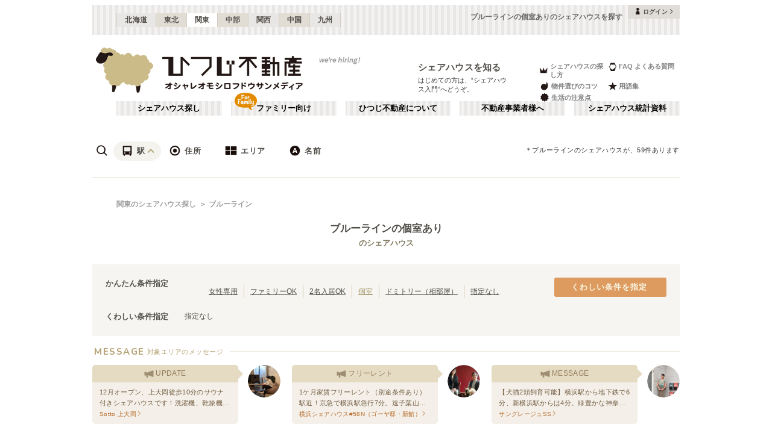

--- FILE ---
content_type: text/x-component
request_url: https://www.hituji.jp/comret/column/points-of-choice/point-of-property-choice?_rsc=59rbf
body_size: 23
content:
0:["13ZCZBkTUOm0IVemeUOBj",[["children","comret","children","column",["column",{"children":[["categoryCode","points-of-choice","d"],{"children":[["contentCode","point-of-property-choice","d"],{"children":["__PAGE__",{}]}]}]}],null,null]]]


--- FILE ---
content_type: text/x-component
request_url: https://www.hituji.jp/comret/info/kanagawa/yokohama/yokohama-share-house-goya-tei-58n?_rsc=59rbf
body_size: 40
content:
0:["13ZCZBkTUOm0IVemeUOBj",[["children","comret","children","info",["info",{"children":[["prefectures","kanagawa","d"],{"children":[["city","yokohama","d"],{"children":[["property","yokohama-share-house-goya-tei-58n","d"],{"children":["__PAGE__",{}]}]}]}]}],null,null]]]


--- FILE ---
content_type: text/x-component
request_url: https://www.hituji.jp/comret/info/kanagawa/yokohama/garden-terrace-tama-plaza?_rsc=59rbf
body_size: 39
content:
0:["13ZCZBkTUOm0IVemeUOBj",[["children","comret","children","info",["info",{"children":[["prefectures","kanagawa","d"],{"children":[["city","yokohama","d"],{"children":[["property","garden-terrace-tama-plaza","d"],{"children":["__PAGE__",{}]}]}]}]}],null,null]]]


--- FILE ---
content_type: application/javascript; charset=UTF-8
request_url: https://www.hituji.jp/_next/static/chunks/4105-4439a909b9866377.js
body_size: 38902
content:
(self.webpackChunk_N_E=self.webpackChunk_N_E||[]).push([[4105],{63251:function(e){e.exports=function(){var e,t,r,n,a=["navigation","request","process","log","user","state","error","manual"],_$reduce_17=function(e,t,r){for(var n=r,a=0,i=e.length;a<i;a++)n=t(n,e[a],a,e);return n},_$filter_12=function(e,t){return _$reduce_17(e,function(e,r,n,a){return t(r,n,a)?e.concat(r):e},[])},_$includes_13=function(e,t){return _$reduce_17(e,function(e,r,n,a){return!0===e||r===t},!1)},_$isArray_14=function(e){return"[object Array]"===Object.prototype.toString.call(e)},i=!({toString:null}).propertyIsEnumerable("toString"),o=["toString","toLocaleString","valueOf","hasOwnProperty","isPrototypeOf","propertyIsEnumerable","constructor"],_$keys_15=function(e){var t,r=[];for(t in e)Object.prototype.hasOwnProperty.call(e,t)&&r.push(t);if(!i)return r;for(var n=0,a=o.length;n<a;n++)Object.prototype.hasOwnProperty.call(e,o[n])&&r.push(o[n]);return r},_$intRange_24=function(e,t){return void 0===e&&(e=1),void 0===t&&(t=1/0),function(r){return"number"==typeof r&&parseInt(""+r,10)===r&&r>=e&&r<=t}},_$listOfFunctions_25=function(e){return"function"==typeof e||_$isArray_14(e)&&_$filter_12(e,function(e){return"function"==typeof e}).length===e.length},_$stringWithLength_26=function(e){return"string"==typeof e&&!!e.length},s={},defaultErrorTypes=function(){return{unhandledExceptions:!0,unhandledRejections:!0}};s.schema={apiKey:{defaultValue:function(){return null},message:"is required",validate:_$stringWithLength_26},appVersion:{defaultValue:function(){},message:"should be a string",validate:function(e){return void 0===e||_$stringWithLength_26(e)}},appType:{defaultValue:function(){},message:"should be a string",validate:function(e){return void 0===e||_$stringWithLength_26(e)}},autoDetectErrors:{defaultValue:function(){return!0},message:"should be true|false",validate:function(e){return!0===e||!1===e}},enabledErrorTypes:{defaultValue:function(){return defaultErrorTypes()},message:"should be an object containing the flags { unhandledExceptions:true|false, unhandledRejections:true|false }",allowPartialObject:!0,validate:function(e){if("object"!=typeof e||!e)return!1;var t=_$keys_15(e),r=_$keys_15(defaultErrorTypes());return!(_$filter_12(t,function(e){return _$includes_13(r,e)}).length<t.length)&&!(_$filter_12(_$keys_15(e),function(t){return"boolean"!=typeof e[t]}).length>0)}},onError:{defaultValue:function(){return[]},message:"should be a function or array of functions",validate:_$listOfFunctions_25},onSession:{defaultValue:function(){return[]},message:"should be a function or array of functions",validate:_$listOfFunctions_25},onBreadcrumb:{defaultValue:function(){return[]},message:"should be a function or array of functions",validate:_$listOfFunctions_25},endpoints:{defaultValue:function(){return{notify:"https://notify.bugsnag.com",sessions:"https://sessions.bugsnag.com"}},message:"should be an object containing endpoint URLs { notify, sessions }",validate:function(e){return e&&"object"==typeof e&&_$stringWithLength_26(e.notify)&&_$stringWithLength_26(e.sessions)&&0===_$filter_12(_$keys_15(e),function(e){return!_$includes_13(["notify","sessions"],e)}).length}},autoTrackSessions:{defaultValue:function(e){return!0},message:"should be true|false",validate:function(e){return!0===e||!1===e}},enabledReleaseStages:{defaultValue:function(){return null},message:"should be an array of strings",validate:function(e){return null===e||_$isArray_14(e)&&_$filter_12(e,function(e){return"string"==typeof e}).length===e.length}},releaseStage:{defaultValue:function(){return"production"},message:"should be a string",validate:function(e){return"string"==typeof e&&e.length}},maxBreadcrumbs:{defaultValue:function(){return 25},message:"should be a number ≤100",validate:function(e){return _$intRange_24(0,100)(e)}},enabledBreadcrumbTypes:{defaultValue:function(){return a},message:"should be null or a list of available breadcrumb types ("+a.join(",")+")",validate:function(e){return null===e||_$isArray_14(e)&&_$reduce_17(e,function(e,t){return!1===e?e:_$includes_13(a,t)},!0)}},context:{defaultValue:function(){},message:"should be a string",validate:function(e){return void 0===e||"string"==typeof e}},user:{defaultValue:function(){return{}},message:"should be an object with { id, email, name } properties",validate:function(e){return null===e||e&&_$reduce_17(_$keys_15(e),function(e,t){return e&&_$includes_13(["id","email","name"],t)},!0)}},metadata:{defaultValue:function(){return{}},message:"should be an object",validate:function(e){return"object"==typeof e&&null!==e}},logger:{defaultValue:function(){},message:"should be null or an object with methods { debug, info, warn, error }",validate:function(e){return!e||e&&_$reduce_17(["debug","info","warn","error"],function(t,r){return t&&"function"==typeof e[r]},!0)}},redactedKeys:{defaultValue:function(){return["password"]},message:"should be an array of strings|regexes",validate:function(e){return _$isArray_14(e)&&e.length===_$filter_12(e,function(e){return"string"==typeof e||e&&"function"==typeof e.test}).length}},plugins:{defaultValue:function(){return[]},message:"should be an array of plugin objects",validate:function(e){return _$isArray_14(e)&&e.length===_$filter_12(e,function(e){return e&&"object"==typeof e&&"function"==typeof e.load}).length}},featureFlags:{defaultValue:function(){return[]},message:'should be an array of objects that have a "name" property',validate:function(e){return _$isArray_14(e)&&e.length===_$filter_12(e,function(e){return e&&"object"==typeof e&&"string"==typeof e.name}).length}}};var _$assign_11=function(e){for(var t=1;t<arguments.length;t++){var r=arguments[t];for(var n in r)Object.prototype.hasOwnProperty.call(r,n)&&(e[n]=r[n])}return e},_$map_16=function(e,t){return _$reduce_17(e,function(e,r,n,a){return e.concat(t(r,n,a))},[])};function _extends(){return(_extends=Object.assign?Object.assign.bind():function(e){for(var t=1;t<arguments.length;t++){var r=arguments[t];for(var n in r)Object.prototype.hasOwnProperty.call(r,n)&&(e[n]=r[n])}return e}).apply(this,arguments)}var u=s.schema,l={releaseStage:_$assign_11({},u.releaseStage,{defaultValue:function(){return/^localhost(:\d+)?$/.test(window.location.host)?"development":"production"}}),appType:_extends({},u.appType,{defaultValue:function(){return"browser"}}),logger:_$assign_11({},u.logger,{defaultValue:function(){return"undefined"!=typeof console&&"function"==typeof console.debug?getPrefixedConsole():void 0}})},getPrefixedConsole=function(){var e={},t=console.log;return _$map_16(["debug","info","warn","error"],function(r){var n=console[r];e[r]="function"==typeof n?n.bind(console,"[bugsnag]"):t.bind(console,"[bugsnag]")}),e},c=function(){function Breadcrumb(e,t,r,n){void 0===n&&(n=new Date),this.type=r,this.message=e,this.metadata=t,this.timestamp=n}return Breadcrumb.prototype.toJSON=function(){return{type:this.type,name:this.message,timestamp:this.timestamp,metaData:this.metadata}},Breadcrumb}(),d={};e=function(){"use strict";function _isNumber(e){return!isNaN(parseFloat(e))&&isFinite(e)}function _capitalize(e){return e.charAt(0).toUpperCase()+e.substring(1)}function _getter(e){return function(){return this[e]}}var e=["isConstructor","isEval","isNative","isToplevel"],t=["columnNumber","lineNumber"],r=["fileName","functionName","source"],n=e.concat(t,r,["args"]);function StackFrame(e){if(e instanceof Object)for(var t=0;t<n.length;t++)e.hasOwnProperty(n[t])&&void 0!==e[n[t]]&&this["set"+_capitalize(n[t])](e[n[t]])}StackFrame.prototype={getArgs:function(){return this.args},setArgs:function(e){if("[object Array]"!==Object.prototype.toString.call(e))throw TypeError("Args must be an Array");this.args=e},getEvalOrigin:function(){return this.evalOrigin},setEvalOrigin:function(e){if(e instanceof StackFrame)this.evalOrigin=e;else if(e instanceof Object)this.evalOrigin=new StackFrame(e);else throw TypeError("Eval Origin must be an Object or StackFrame")},toString:function(){return(this.getFunctionName()||"{anonymous}")+"("+(this.getArgs()||[]).join(",")+")"+(this.getFileName()?"@"+this.getFileName():"")+(_isNumber(this.getLineNumber())?":"+this.getLineNumber():"")+(_isNumber(this.getColumnNumber())?":"+this.getColumnNumber():"")}};for(var a=0;a<e.length;a++)StackFrame.prototype["get"+_capitalize(e[a])]=_getter(e[a]),StackFrame.prototype["set"+_capitalize(e[a])]=function(e){return function(t){this[e]=!!t}}(e[a]);for(var i=0;i<t.length;i++)StackFrame.prototype["get"+_capitalize(t[i])]=_getter(t[i]),StackFrame.prototype["set"+_capitalize(t[i])]=function(e){return function(t){if(!_isNumber(t))throw TypeError(e+" must be a Number");this[e]=Number(t)}}(t[i]);for(var o=0;o<r.length;o++)StackFrame.prototype["get"+_capitalize(r[o])]=_getter(r[o]),StackFrame.prototype["set"+_capitalize(r[o])]=function(e){return function(t){this[e]=String(t)}}(r[o]);return StackFrame},"function"==typeof n&&n.amd?n("stackframe",[],e):"object"==typeof d?d=e():this.StackFrame=e();var f={};t=function(e){"use strict";var t=/(^|@)\S+\:\d+/,r=/^\s*at .*(\S+\:\d+|\(native\))/m,n=/^(eval@)?(\[native code\])?$/;return{parse:function(e){if(void 0!==e.stacktrace||void 0!==e["opera#sourceloc"])return this.parseOpera(e);if(e.stack&&e.stack.match(r))return this.parseV8OrIE(e);if(e.stack)return this.parseFFOrSafari(e);throw Error("Cannot parse given Error object")},extractLocation:function(e){if(-1===e.indexOf(":"))return[e];var t=/(.+?)(?:\:(\d+))?(?:\:(\d+))?$/.exec(e.replace(/[\(\)]/g,""));return[t[1],t[2]||void 0,t[3]||void 0]},parseV8OrIE:function(t){return t.stack.split("\n").filter(function(e){return!!e.match(r)},this).map(function(t){t.indexOf("(eval ")>-1&&(t=t.replace(/eval code/g,"eval").replace(/(\(eval at [^\()]*)|(\)\,.*$)/g,""));var r=t.replace(/^\s+/,"").replace(/\(eval code/g,"("),n=r.match(/ (\((.+):(\d+):(\d+)\)$)/),a=(r=n?r.replace(n[0],""):r).split(/\s+/).slice(1),i=this.extractLocation(n?n[1]:a.pop()),o=a.join(" ")||void 0,s=["eval","<anonymous>"].indexOf(i[0])>-1?void 0:i[0];return new e({functionName:o,fileName:s,lineNumber:i[1],columnNumber:i[2],source:t})},this)},parseFFOrSafari:function(t){return t.stack.split("\n").filter(function(e){return!e.match(n)},this).map(function(t){if(t.indexOf(" > eval")>-1&&(t=t.replace(/ line (\d+)(?: > eval line \d+)* > eval\:\d+\:\d+/g,":$1")),-1===t.indexOf("@")&&-1===t.indexOf(":"))return new e({functionName:t});var r=/((.*".+"[^@]*)?[^@]*)(?:@)/,n=t.match(r),a=n&&n[1]?n[1]:void 0,i=this.extractLocation(t.replace(r,""));return new e({functionName:a,fileName:i[0],lineNumber:i[1],columnNumber:i[2],source:t})},this)},parseOpera:function(e){return!e.stacktrace||e.message.indexOf("\n")>-1&&e.message.split("\n").length>e.stacktrace.split("\n").length?this.parseOpera9(e):e.stack?this.parseOpera11(e):this.parseOpera10(e)},parseOpera9:function(t){for(var r=/Line (\d+).*script (?:in )?(\S+)/i,n=t.message.split("\n"),a=[],i=2,o=n.length;i<o;i+=2){var s=r.exec(n[i]);s&&a.push(new e({fileName:s[2],lineNumber:s[1],source:n[i]}))}return a},parseOpera10:function(t){for(var r=/Line (\d+).*script (?:in )?(\S+)(?:: In function (\S+))?$/i,n=t.stacktrace.split("\n"),a=[],i=0,o=n.length;i<o;i+=2){var s=r.exec(n[i]);s&&a.push(new e({functionName:s[3]||void 0,fileName:s[2],lineNumber:s[1],source:n[i]}))}return a},parseOpera11:function(r){return r.stack.split("\n").filter(function(e){return!!e.match(t)&&!e.match(/^Error created at/)},this).map(function(t){var r,n=t.split("@"),a=this.extractLocation(n.pop()),i=n.shift()||"",o=i.replace(/<anonymous function(: (\w+))?>/,"$2").replace(/\([^\)]*\)/g,"")||void 0;i.match(/\(([^\)]*)\)/)&&(r=i.replace(/^[^\(]+\(([^\)]*)\)$/,"$1"));var s=void 0===r||"[arguments not available]"===r?void 0:r.split(",");return new e({functionName:o,args:s,fileName:a[0],lineNumber:a[1],columnNumber:a[2],source:t})},this)}}},"function"==typeof n&&n.amd?n("error-stack-parser",["stackframe"],t):"object"==typeof f?f=t(d):this.ErrorStackParser=t(this.StackFrame);var h=f,_$safeJsonStringify_30=function(e,t,r,n){var a,i,o,s;return JSON.stringify((a=n&&n.redactedKeys?n.redactedKeys:[],i=n&&n.redactedPaths?n.redactedPaths:[],o=[],s=0,function visit(e,t){function edgesExceeded(){return t.length>8&&s>25e3}if(s++,t.length>20||edgesExceeded())return"...";if(null===e||"object"!=typeof e)return e;if(function(e,t){for(var r=0,n=e.length;r<n;r++)if(e[r]===t)return!0;return!1}(o,e))return"[Circular]";if(o.push(e),"function"==typeof e.toJSON)try{s--;var r=visit(e.toJSON(),t);return o.pop(),r}catch(e){return throwsMessage(e)}if(e instanceof Error||/^\[object (Error|(Dom)?Exception)\]$/.test(Object.prototype.toString.call(e))){s--;var n=visit({name:e.name,message:e.message},t);return o.pop(),n}if("[object Array]"===Object.prototype.toString.call(e)){for(var u=[],l=0,c=e.length;l<c;l++){if(edgesExceeded()){u.push("...");break}u.push(visit(e[l],t.concat("[]")))}return o.pop(),u}var d={};try{for(var f in e)if(Object.prototype.hasOwnProperty.call(e,f)){if(function(e,t){for(var r=0,n=e.length;r<n;r++)if(0===t.indexOf(e[r]))return!0;return!1}(i,t.join("."))&&function(e,t){for(var r=0,n=e.length;r<n;r++)if("string"==typeof e[r]&&e[r].toLowerCase()===t.toLowerCase()||e[r]&&"function"==typeof e[r].test&&e[r].test(t))return!0;return!1}(a,f)){d[f]="[REDACTED]";continue}if(edgesExceeded()){d[f]="...";break}d[f]=visit(function(e,t){try{return e[t]}catch(e){return throwsMessage(e)}}(e,f),t.concat(f))}}catch(e){}return o.pop(),d}(e,[])),t,r)};function throwsMessage(e){return"[Throws: "+(e?e.message:"?")+"]"}function add(e,t,r,n){if("string"==typeof r){void 0===n?n=null:null!==n&&"string"!=typeof n&&(n=_$safeJsonStringify_30(n));var a=t[r];if("number"==typeof a){e[a]={name:r,variant:n};return}e.push({name:r,variant:n}),t[r]=e.length-1}}var p={add:add,clear:function(e,t,r){var n=t[r];"number"==typeof n&&(e[n]=null,delete t[r])},merge:function(e,t,r){if(_$isArray_14(t)){for(var n=0;n<t.length;++n){var a=t[n];null!==a&&"object"==typeof a&&add(e,r,a.name,a.variant)}return e}},toEventApi:function(e){return _$map_16(_$filter_12(e,Boolean),function(e){var t=e.name,r=e.variant,n={featureFlag:t};return"string"==typeof r&&(n.variant=r),n})}},_$hasStack_19=function(e){return!!e&&(!!e.stack||!!e.stacktrace||!!e["opera#sourceloc"])&&"string"==typeof(e.stack||e.stacktrace||e["opera#sourceloc"])&&e.stack!==e.name+": "+e.message},_$iserror_20=function(e){switch(Object.prototype.toString.call(e)){case"[object Error]":case"[object Exception]":case"[object DOMException]":return!0;default:return e instanceof Error}},__clear_22=function(e,t,r){if("string"==typeof t){if(!r){delete e[t];return}"__proto__"!==t&&"constructor"!==t&&"prototype"!==t&&e[t]&&delete e[t][r]}},g={add:function(e,t,r,n){var a,i;if(t){if(null===r)return __clear_22(e,t);if("object"==typeof r&&(i=r),"string"==typeof r&&((a={})[r]=n,i=a),i){if("__proto__"===t||"constructor"===t||"prototype"===t)return;e[t]||(e[t]={}),e[t]=_$assign_11({},e[t],i)}}},get:function(e,t,r){if("string"==typeof t){if(!r)return e[t];if(e[t])return e[t][r]}},clear:__clear_22},m={};r=function(e){return{backtrace:function(t){var r=[],n=10;"object"==typeof t&&"number"==typeof t.maxStackSize&&(n=t.maxStackSize);for(var a=arguments.callee;a&&r.length<n&&a.arguments;){for(var i=Array(a.arguments.length),o=0;o<i.length;++o)i[o]=a.arguments[o];/function(?:\s+([\w$]+))+\s*\(/.test(a.toString())?r.push(new e({functionName:RegExp.$1||void 0,args:i})):r.push(new e({args:i}));try{a=a.caller}catch(e){break}}return r}}},"function"==typeof n&&n.amd?n("stack-generator",["stackframe"],r):"object"==typeof m?m=r(d):this.StackGenerator=r(this.StackFrame);var _=function(){function Event(e,t,r,n,a){void 0===r&&(r=[]),void 0===n&&(n=defaultHandledState()),this.apiKey=void 0,this.context=void 0,this.groupingHash=void 0,this.originalError=a,this._handledState=n,this.severity=this._handledState.severity,this.unhandled=this._handledState.unhandled,this.app={},this.device={},this.request={},this.breadcrumbs=[],this.threads=[],this._metadata={},this._features=[],this._featuresIndex={},this._user={},this._session=void 0,this.errors=[createBugsnagError(e,t,Event.__type,r)]}var e=Event.prototype;return e.addMetadata=function(e,t,r){return g.add(this._metadata,e,t,r)},e.getMetadata=function(e,t){return g.get(this._metadata,e,t)},e.clearMetadata=function(e,t){return g.clear(this._metadata,e,t)},e.addFeatureFlag=function(e,t){void 0===t&&(t=null),p.add(this._features,this._featuresIndex,e,t)},e.addFeatureFlags=function(e){p.merge(this._features,e,this._featuresIndex)},e.getFeatureFlags=function(){return p.toEventApi(this._features)},e.clearFeatureFlag=function(e){p.clear(this._features,this._featuresIndex,e)},e.clearFeatureFlags=function(){this._features=[],this._featuresIndex={}},e.getUser=function(){return this._user},e.setUser=function(e,t,r){this._user={id:e,email:t,name:r}},e.toJSON=function(){return{payloadVersion:"4",exceptions:_$map_16(this.errors,function(e){return _$assign_11({},e,{message:e.errorMessage})}),severity:this.severity,unhandled:this._handledState.unhandled,severityReason:this._handledState.severityReason,app:this.app,device:this.device,request:this.request,breadcrumbs:this.breadcrumbs,context:this.context,groupingHash:this.groupingHash,metaData:this._metadata,user:this._user,session:this._session,featureFlags:this.getFeatureFlags()}},Event}(),formatStackframe=function(e){var t={file:e.fileName,method:normaliseFunctionName(e.functionName),lineNumber:e.lineNumber,columnNumber:e.columnNumber,code:void 0,inProject:void 0};return!(t.lineNumber>-1)||t.file||t.method||(t.file="global code"),t},normaliseFunctionName=function(e){return/^global code$/i.test(e)?"global code":e},defaultHandledState=function(){return{unhandled:!1,severity:"warning",severityReason:{type:"handledException"}}},ensureString=function(e){return"string"==typeof e?e:""};function createBugsnagError(e,t,r,n){return{errorClass:ensureString(e),errorMessage:ensureString(t),type:r,stacktrace:_$reduce_17(n,function(e,t){var r=formatStackframe(t);try{if("{}"===JSON.stringify(r))return e;return e.concat(r)}catch(t){return e}},[])}}_.getStacktrace=function(e,t,r){if(_$hasStack_19(e))return h.parse(e).slice(t);try{return _$filter_12(m.backtrace(),function(e){return -1===(e.functionName||"").indexOf("StackGenerator$$")}).slice(1+r)}catch(e){return[]}},_.create=function(e,t,r,n,a,i){void 0===a&&(a=0);var o=normaliseError(e,t,n,i),s=o[0],u=o[1];try{var l=_.getStacktrace(s,u>0?1+u+a:0,1+a);c=new _(s.name,s.message,l,r,e)}catch(t){c=new _(s.name,s.message,[],r,e)}if("InvalidError"===s.name&&c.addMetadata(""+n,"non-error parameter",makeSerialisable(e)),s.cause){var c,d,f=_$map_16((function getCauseStack(e){return e.cause?[e].concat(getCauseStack(e.cause)):[e]})(s).slice(1),function(e){var t=_$iserror_20(e)&&_$hasStack_19(e)?h.parse(e):[],r=normaliseError(e,!0,"error cause")[0];return"InvalidError"===r.name&&c.addMetadata("error cause",makeSerialisable(e)),createBugsnagError(r.name,r.message,_.__type,t)});(d=c.errors).push.apply(d,f)}return c};var makeSerialisable=function(e){return null===e?"null":void 0===e?"undefined":e},normaliseError=function(e,t,r,n){var a,i=0,createAndLogInputError=function(e){var t="error cause"===r?"was":"received";n&&n.warn(r+" "+t+' a non-error: "'+e+'"');var a=Error(r+" "+t+' a non-error. See "'+r+'" tab for more detail.');return a.name="InvalidError",a};if(t)switch(typeof e){case"string":case"number":case"boolean":a=Error(String(e)),i+=1;break;case"function":a=createAndLogInputError("function"),i+=2;break;case"object":null!==e&&_$iserror_20(e)?a=e:null!==e&&hasNecessaryFields(e)?((a=Error(e.message||e.errorMessage)).name=e.name||e.errorClass,i+=1):(a=createAndLogInputError(null===e?"null":"unsupported object"),i+=2);break;default:a=createAndLogInputError("nothing"),i+=2}else _$iserror_20(e)?a=e:(a=createAndLogInputError(typeof e),i+=2);if(!_$hasStack_19(a))try{throw a}catch(e){_$hasStack_19(e)&&(a=e,i=1)}return[a,i]};_.__type="browserjs";var hasNecessaryFields=function(e){return("string"==typeof e.name||"string"==typeof e.errorClass)&&("string"==typeof e.message||"string"==typeof e.errorMessage)},_$asyncEvery_7=function(e,t,r){var n=0,next=function(){if(n>=e.length)return r(null,!0);t(e[n],function(e,t){return e?r(e):!1===t?r(null,!1):void(n++,next())})};next()},_$callbackRunner_9=function(e,t,r,n){_$asyncEvery_7(e,function(e,n){if("function"!=typeof e)return n(null);try{if(2!==e.length){var a=e(t);if(a&&"function"==typeof a.then)return a.then(function(e){return setTimeout(function(){return n(null,e)})},function(e){setTimeout(function(){return r(e),n(null,!0)})});return n(null,a)}e(t,function(e,t){if(e)return r(e),n(null);n(null,t)})}catch(e){r(e),n(null)}},n)},_$syncCallbackRunner_23=function(e,t,r,n){for(var a=!1,i=e.slice();!a&&i.length;)try{a=!1===i.pop()(t)}catch(e){n.error("Error occurred in "+r+" callback, continuing anyway…"),n.error(e)}return a},_$pad_29=function(e,t){var r="000000000"+e;return r.substr(r.length-t)},v="object"==typeof window?window:self,y=0;for(var b in v)Object.hasOwnProperty.call(v,b)&&y++;var S=_$pad_29(((navigator.mimeTypes?navigator.mimeTypes.length:0)+navigator.userAgent.length).toString(36)+y.toString(36),4),_$fingerprint_28=function(){return S},P=0;function randomBlock(){return _$pad_29((1679616*Math.random()<<0).toString(36),4)}function cuid(){return"c"+new Date().getTime().toString(36)+_$pad_29((P=P<1679616?P:0,++P-1).toString(36),4)+_$fingerprint_28()+(randomBlock()+randomBlock())}cuid.fingerprint=_$fingerprint_28;var w=function(){function Session(){this.id=cuid(),this.startedAt=new Date,this._handled=0,this._unhandled=0,this._user={},this.app={},this.device={}}var e=Session.prototype;return e.getUser=function(){return this._user},e.setUser=function(e,t,r){this._user={id:e,email:t,name:r}},e.toJSON=function(){return{id:this.id,startedAt:this.startedAt,events:{handled:this._handled,unhandled:this._unhandled}}},e._track=function(e){this[e._handledState.unhandled?"_unhandled":"_handled"]+=1},Session}(),E=p.add,R=p.clear,x=p.merge,noop=function(){},O=function(){function Client(e,t,r,n){var a=this;void 0===t&&(t=s.schema),void 0===r&&(r=[]),this._notifier=n,this._config={},this._schema=t,this._delivery={sendSession:noop,sendEvent:noop},this._logger={debug:noop,info:noop,warn:noop,error:noop},this._plugins={},this._breadcrumbs=[],this._session=null,this._metadata={},this._featuresIndex={},this._features=[],this._context=void 0,this._user={},this._cbs={e:[],s:[],sp:[],b:[]},this.Client=Client,this.Event=_,this.Breadcrumb=c,this.Session=w,this._config=this._configure(e,r),_$map_16(r.concat(this._config.plugins),function(e){e&&a._loadPlugin(e)}),this._depth=1;var i=this,o=this.notify;this.notify=function(){return o.apply(i,arguments)}}var e=Client.prototype;return e.addMetadata=function(e,t,r){return g.add(this._metadata,e,t,r)},e.getMetadata=function(e,t){return g.get(this._metadata,e,t)},e.clearMetadata=function(e,t){return g.clear(this._metadata,e,t)},e.addFeatureFlag=function(e,t){void 0===t&&(t=null),E(this._features,this._featuresIndex,e,t)},e.addFeatureFlags=function(e){x(this._features,e,this._featuresIndex)},e.clearFeatureFlag=function(e){R(this._features,this._featuresIndex,e)},e.clearFeatureFlags=function(){this._features=[],this._featuresIndex={}},e.getContext=function(){return this._context},e.setContext=function(e){this._context=e},e._configure=function(e,t){var r=_$reduce_17(t,function(e,t){return t&&t.configSchema?_$assign_11({},e,t.configSchema):e},this._schema),n=_$reduce_17(_$keys_15(r),function(t,n){var a=r[n].defaultValue(e[n]);return void 0!==e[n]?r[n].validate(e[n])?r[n].allowPartialObject?t.config[n]=_$assign_11(a,e[n]):t.config[n]=e[n]:(t.errors[n]=r[n].message,t.config[n]=a):t.config[n]=a,t},{errors:{},config:{}}),a=n.errors,i=n.config;if(r.apiKey){if(!i.apiKey)throw Error("No Bugsnag API Key set");/^[0-9a-f]{32}$/i.test(i.apiKey)||(a.apiKey="should be a string of 32 hexadecimal characters")}return this._metadata=_$assign_11({},i.metadata),x(this._features,i.featureFlags,this._featuresIndex),this._user=_$assign_11({},i.user),this._context=i.context,i.logger&&(this._logger=i.logger),i.onError&&(this._cbs.e=this._cbs.e.concat(i.onError)),i.onBreadcrumb&&(this._cbs.b=this._cbs.b.concat(i.onBreadcrumb)),i.onSession&&(this._cbs.s=this._cbs.s.concat(i.onSession)),_$keys_15(a).length&&this._logger.warn(generateConfigErrorMessage(a,e)),i},e.getUser=function(){return this._user},e.setUser=function(e,t,r){this._user={id:e,email:t,name:r}},e._loadPlugin=function(e){var t=e.load(this);return e.name&&(this._plugins["~"+e.name+"~"]=t),this},e.getPlugin=function(e){return this._plugins["~"+e+"~"]},e._setDelivery=function(e){this._delivery=e(this)},e.startSession=function(){var e=new w;return(e.app.releaseStage=this._config.releaseStage,e.app.version=this._config.appVersion,e.app.type=this._config.appType,e._user=_$assign_11({},this._user),_$syncCallbackRunner_23(this._cbs.s,e,"onSession",this._logger))?(this._logger.debug("Session not started due to onSession callback"),this):this._sessionDelegate.startSession(this,e)},e.addOnError=function(e,t){void 0===t&&(t=!1),this._cbs.e[t?"unshift":"push"](e)},e.removeOnError=function(e){this._cbs.e=_$filter_12(this._cbs.e,function(t){return t!==e})},e._addOnSessionPayload=function(e){this._cbs.sp.push(e)},e.addOnSession=function(e){this._cbs.s.push(e)},e.removeOnSession=function(e){this._cbs.s=_$filter_12(this._cbs.s,function(t){return t!==e})},e.addOnBreadcrumb=function(e,t){void 0===t&&(t=!1),this._cbs.b[t?"unshift":"push"](e)},e.removeOnBreadcrumb=function(e){this._cbs.b=_$filter_12(this._cbs.b,function(t){return t!==e})},e.pauseSession=function(){return this._sessionDelegate.pauseSession(this)},e.resumeSession=function(){return this._sessionDelegate.resumeSession(this)},e.leaveBreadcrumb=function(e,t,r){if(e="string"==typeof e?e:"",r="string"==typeof r&&_$includes_13(a,r)?r:"manual",t="object"==typeof t&&null!==t?t:{},e){var n=new c(e,t,r);if(_$syncCallbackRunner_23(this._cbs.b,n,"onBreadcrumb",this._logger)){this._logger.debug("Breadcrumb not attached due to onBreadcrumb callback");return}this._breadcrumbs.push(n),this._breadcrumbs.length>this._config.maxBreadcrumbs&&(this._breadcrumbs=this._breadcrumbs.slice(this._breadcrumbs.length-this._config.maxBreadcrumbs))}},e._isBreadcrumbTypeEnabled=function(e){var t=this._config.enabledBreadcrumbTypes;return null===t||_$includes_13(t,e)},e.notify=function(e,t,r){void 0===r&&(r=noop);var n=_.create(e,!0,void 0,"notify()",this._depth+1,this._logger);this._notify(n,t,r)},e._notify=function(e,t,r){var n=this;if(void 0===r&&(r=noop),e.app=_$assign_11({},e.app,{releaseStage:this._config.releaseStage,version:this._config.appVersion,type:this._config.appType}),e.context=e.context||this._context,e._metadata=_$assign_11({},e._metadata,this._metadata),e._user=_$assign_11({},e._user,this._user),e.breadcrumbs=this._breadcrumbs.slice(),x(e._features,this._features,e._featuresIndex),null!==this._config.enabledReleaseStages&&!_$includes_13(this._config.enabledReleaseStages,this._config.releaseStage))return this._logger.warn("Event not sent due to releaseStage/enabledReleaseStages configuration"),r(null,e);var a=e.severity,onCallbackError=function(e){n._logger.error("Error occurred in onError callback, continuing anyway…"),n._logger.error(e)};_$callbackRunner_9([].concat(this._cbs.e).concat(t),e,onCallbackError,function(t,i){if(t&&onCallbackError(t),!i)return n._logger.debug("Event not sent due to onError callback"),r(null,e);n._isBreadcrumbTypeEnabled("error")&&Client.prototype.leaveBreadcrumb.call(n,e.errors[0].errorClass,{errorClass:e.errors[0].errorClass,errorMessage:e.errors[0].errorMessage,severity:e.severity},"error"),a!==e.severity&&(e._handledState.severityReason={type:"userCallbackSetSeverity"}),e.unhandled!==e._handledState.unhandled&&(e._handledState.severityReason.unhandledOverridden=!0,e._handledState.unhandled=e.unhandled),n._session&&(n._session._track(e),e._session=n._session),n._delivery.sendEvent({apiKey:e.apiKey||n._config.apiKey,notifier:n._notifier,events:[e]},function(t){return r(t,e)})})},Client}(),generateConfigErrorMessage=function(e,t){return Error("Invalid configuration\n"+_$map_16(_$keys_15(e),function(r){return"  - "+r+" "+e[r]+", got "+stringify(t[r])}).join("\n\n"))},stringify=function(e){switch(typeof e){case"string":case"number":case"object":return JSON.stringify(e);default:return String(e)}},C={},L=["events.[].metaData","events.[].breadcrumbs.[].metaData","events.[].request"];C.event=function(e,t){var r=_$safeJsonStringify_30(e,null,null,{redactedPaths:L,redactedKeys:t});return r.length>1e6&&(e.events[0]._metadata={notifier:"WARNING!\nSerialized payload was "+r.length/1e6+"MB (limit = 1MB)\nmetadata was removed"},r=_$safeJsonStringify_30(e,null,null,{redactedPaths:L,redactedKeys:t})),r},C.session=function(e,t){return _$safeJsonStringify_30(e,null,null)};var k={},getApiUrl=function(e,t,r,n){var a=JSON.parse(JSON.stringify(new Date));return A(e.endpoints[t],n.location.protocol)+"?apiKey="+encodeURIComponent(e.apiKey)+"&payloadVersion="+r+"&sentAt="+encodeURIComponent(a)},A=(k=function(e,t){return void 0===t&&(t=window),{sendEvent:function(r,n){void 0===n&&(n=function(){});var a=getApiUrl(e._config,"notify","4",t),i=C.event(r,e._config.redactedKeys),o=new t.XDomainRequest;o.onload=function(){n(null)},o.onerror=function(){var t=Error("Event failed to send");e._logger.error("Event failed to send…",t),i.length>1e6&&e._logger.warn("Event oversized ("+(i.length/1e6).toFixed(2)+" MB)"),n(t)},o.open("POST",a),setTimeout(function(){try{o.send(i)}catch(t){e._logger.error(t),n(t)}},0)},sendSession:function(r,n){void 0===n&&(n=function(){});var a=getApiUrl(e._config,"sessions","1",t),i=new t.XDomainRequest;i.onload=function(){n(null)},i.open("POST",a),setTimeout(function(){try{i.send(C.session(r,e._config.redactedKeys))}catch(t){e._logger.error(t),n(t)}},0)}}})._matchPageProtocol=function(e,t){return"http:"===t?e.replace(/^https:/,"http:"):e},_$delivery_37=function(e,t){return void 0===t&&(t=window),{sendEvent:function(r,n){void 0===n&&(n=function(){});try{var a=e._config.endpoints.notify,i=new t.XMLHttpRequest,o=C.event(r,e._config.redactedKeys);i.onreadystatechange=function(){if(i.readyState===t.XMLHttpRequest.DONE){var r=i.status;if(0===r||r>=400){var a=Error("Request failed with status "+r);e._logger.error("Event failed to send…",a),o.length>1e6&&e._logger.warn("Event oversized ("+(o.length/1e6).toFixed(2)+" MB)"),n(a)}else n(null)}},i.open("POST",a),i.setRequestHeader("Content-Type","application/json"),i.setRequestHeader("Bugsnag-Api-Key",r.apiKey||e._config.apiKey),i.setRequestHeader("Bugsnag-Payload-Version","4"),i.setRequestHeader("Bugsnag-Sent-At",new Date().toISOString()),i.send(o)}catch(t){e._logger.error(t)}},sendSession:function(r,n){void 0===n&&(n=function(){});try{var a=e._config.endpoints.sessions,i=new t.XMLHttpRequest;i.onreadystatechange=function(){if(i.readyState===t.XMLHttpRequest.DONE){var r=i.status;if(0===r||r>=400){var a=Error("Request failed with status "+r);e._logger.error("Session failed to send…",a),n(a)}else n(null)}},i.open("POST",a),i.setRequestHeader("Content-Type","application/json"),i.setRequestHeader("Bugsnag-Api-Key",e._config.apiKey),i.setRequestHeader("Bugsnag-Payload-Version","1"),i.setRequestHeader("Bugsnag-Sent-At",new Date().toISOString()),i.send(C.session(r,e._config.redactedKeys))}catch(t){e._logger.error(t)}}}},T=new Date,reset=function(){T=new Date},j={name:"appDuration",load:function(e){return e.addOnError(function(e){var t=new Date;e.app.duration=t-T},!0),{reset:reset}}},_$pad_43=function(e,t){var r="000000000"+e;return r.substr(r.length-t)},N="object"==typeof window?window:self,M=0;for(var I in N)Object.hasOwnProperty.call(N,I)&&M++;var $=_$pad_43(((navigator.mimeTypes?navigator.mimeTypes.length:0)+navigator.userAgent.length).toString(36)+M.toString(36),4),_$fingerprint_42=function(){return $},B=0;function __randomBlock_41(){return _$pad_43((1679616*Math.random()<<0).toString(36),4)}function __cuid_41(){return"c"+new Date().getTime().toString(36)+_$pad_43((B=B<1679616?B:0,++B-1).toString(36),4)+_$fingerprint_42()+(__randomBlock_41()+__randomBlock_41())}__cuid_41.fingerprint=_$fingerprint_42;var D="bugsnag-anonymous-id",getDeviceId=function(e){try{var t=e.localStorage,r=t.getItem(D);if(r&&/^c[a-z0-9]{20,32}$/.test(r))return r;return r=__cuid_41(),t.setItem(D,r),r}catch(e){}},setDefaultUserId=function(e){var t=e.getUser();t&&t.id||e.setUser(e.device.id)},F={load:function(e){e._sessionDelegate=H}},H={startSession:function(e,t){return(e._session=t,e._pausedSession=null,null===e._config.enabledReleaseStages||_$includes_13(e._config.enabledReleaseStages,e._config.releaseStage))?e._delivery.sendSession({notifier:e._notifier,device:t.device,app:t.app,sessions:[{id:t.id,startedAt:t.startedAt,user:t._user}]}):e._logger.warn("Session not sent due to releaseStage/enabledReleaseStages configuration"),e},resumeSession:function(e){return e._session?e:e._pausedSession?(e._session=e._pausedSession,e._pausedSession=null,e):e.startSession()},pauseSession:function(e){e._pausedSession=e._session,e._session=null}},U={load:function(e){e._config.collectUserIp||e.addOnError(function(e){e._user&&void 0===e._user.id&&delete e._user.id,e._user=_$assign_11({id:"[REDACTED]"},e._user),e.request=_$assign_11({clientIp:"[REDACTED]"},e.request)})},configSchema:{collectUserIp:{defaultValue:function(){return!0},message:"should be true|false",validate:function(e){return!0===e||!1===e}}}},W={};W.load=function(e){!/^(local-)?dev(elopment)?$/.test(e._config.releaseStage)&&e._isBreadcrumbTypeEnabled("log")&&_$map_16(V,function(t){var r=console[t];console[t]=function(){for(var n=arguments.length,a=Array(n),i=0;i<n;i++)a[i]=arguments[i];e.leaveBreadcrumb("Console output",_$reduce_17(a,function(e,t,r){var n="[Unknown value]";try{n=String(t)}catch(e){}if("[object Object]"===n)try{n=JSON.stringify(t)}catch(e){}return e["["+r+"]"]=n,e},{severity:0===t.indexOf("group")?"log":t}),"log"),r.apply(console,a)},console[t]._restore=function(){console[t]=r}})};var V=_$filter_12(["log","debug","info","warn","error"],function(e){return"undefined"!=typeof console&&"function"==typeof console[e]});function __proxy(e,t,r){var n=e[t];if(!n)return n;var a=r(n);return e[t]=a,n}function eventTargetCallbackAccessor(e){var t=!!e[1]&&"function"==typeof e[1].handleEvent;return{get:function(){return t?e[1].handleEvent:e[1]},replace:function(r){t?e[1].handleEvent=r:e[1]=r}}}var z=/^\s*([^\s][\s\S]{0,139}[^\s])?\s*/,K={};K=function(e){return void 0===e&&(e=window),{load:function(t){if("addEventListener"in e&&t._isBreadcrumbTypeEnabled("navigation")){var drop=function(e){return function(){return t.leaveBreadcrumb(e,{},"navigation")}};e.addEventListener("pagehide",drop("Page hidden"),!0),e.addEventListener("pageshow",drop("Page shown"),!0),e.addEventListener("load",drop("Page loaded"),!0),e.document.addEventListener("DOMContentLoaded",drop("DOMContentLoaded"),!0),e.addEventListener("load",function(){return e.addEventListener("popstate",drop("Navigated back"),!0)}),e.addEventListener("hashchange",function(r){var n=r.oldURL?{from:relativeLocation(r.oldURL,e),to:relativeLocation(r.newURL,e),state:getCurrentState(e)}:{to:relativeLocation(e.location.href,e)};t.leaveBreadcrumb("Hash changed",n,"navigation")},!0),e.history.replaceState&&wrapHistoryFn(t,e.history,"replaceState",e),e.history.pushState&&wrapHistoryFn(t,e.history,"pushState",e)}}}};var relativeLocation=function(e,t){var r=t.document.createElement("A");return r.href=e,""+r.pathname+r.search+r.hash},stateChangeToMetadata=function(e,t,r,n){var a=relativeLocation(e.location.href,e);return{title:r,state:t,prevState:getCurrentState(e),to:n||a,from:a}},wrapHistoryFn=function(e,t,r,n){var a=t[r];t[r]=function(i,o,s){e.leaveBreadcrumb("History "+r,stateChangeToMetadata(n,i,o,s),"navigation"),"function"==typeof e.resetEventCount&&e.resetEventCount(),e._config.autoTrackSessions&&e.startSession(),a.apply(t,[i,o].concat(void 0!==s?s:[]))}},getCurrentState=function(e){try{return e.history.state}catch(e){}},J="request",X={load:function(e){var t=0;e.addOnError(function(r){if(t>=e._config.maxEvents)return e._logger.warn("Cancelling event send due to maxEvents per session limit of "+e._config.maxEvents+" being reached"),!1;t++}),e.resetEventCount=function(){t=0}},configSchema:{maxEvents:{defaultValue:function(){return 10},message:"should be a positive integer ≤100",validate:function(e){return _$intRange_24(1,100)(e)}}}},G={},Q=(G={load:function(e){e.addOnError(function(e){_$map_16(_$reduce_17(e.errors,function(e,t){return e.concat(t.stacktrace)},[]),function(e){e.file=Q(e.file)})})}})._strip=function(e){return"string"==typeof e?e.replace(/\?.*$/,"").replace(/#.*$/,""):e},decorateStack=function(e,t,r,n){e[0]||e.push({});var a=e[0];a.file||"string"!=typeof t||(a.file=t),!a.lineNumber&&isActualNumber(r)&&(a.lineNumber=r),!a.columnNumber&&(isActualNumber(n)?a.columnNumber=n:window.event&&isActualNumber(window.event.errorCharacter)&&(a.columnNumber=window.event.errorCharacter))},isActualNumber=function(e){return"number"==typeof e&&"NaN"!==String.call(e)},Y={},Z=_$assign_11({},s.schema,l),ee={_client:null,createClient:function(e){"string"==typeof e&&(e={apiKey:e}),e||(e={});var t,r,n,a,i,o,s,u,l,c,d,f,h=[j,(void 0===t&&(t=navigator),void 0===r&&(r=window),{load:function(e){var n={locale:t.browserLanguage||t.systemLanguage||t.userLanguage||t.language,userAgent:t.userAgent};r&&r.screen&&r.screen.orientation&&r.screen.orientation.type?n.orientation=r.screen.orientation.type:r&&r.document&&(n.orientation=r.document.documentElement.clientWidth>r.document.documentElement.clientHeight?"landscape":"portrait"),e._config.generateAnonymousId&&(n.id=getDeviceId(r)),e.addOnSession(function(t){t.device=_$assign_11({},t.device,n),e._config.collectUserIp||setDefaultUserId(t)}),e.addOnError(function(t){t.device=_$assign_11({},t.device,n,{time:new Date}),e._config.collectUserIp||setDefaultUserId(t)},!0)},configSchema:{generateAnonymousId:{validate:function(e){return!0===e||!1===e},defaultValue:function(){return!0},message:"should be true|false"}}}),(void 0===n&&(n=window),{load:function(e){e.addOnError(function(e){void 0===e.context&&(e.context=n.location.pathname)},!0)}}),(void 0===a&&(a=window),{load:function(e){e.addOnError(function(e){e.request&&e.request.url||(e.request=_$assign_11({},e.request,{url:a.location.href}))},!0)}}),X,F,U,G,(void 0===i&&(i=window),void 0===o&&(o="window onerror"),{load:function(e){if(e._config.autoDetectErrors&&e._config.enabledErrorTypes.unhandledExceptions){var t=i.onerror;i.onerror=function(r,n,a,i,s){if(0===a&&/Script error\.?/.test(r))e._logger.warn("Ignoring cross-domain or eval script error. See docs: https://tinyurl.com/yy3rn63z");else{var u,l={severity:"error",unhandled:!0,severityReason:{type:"unhandledException"}};if(s)decorateStack((u=e.Event.create(s,!0,l,o,1)).errors[0].stacktrace,n,a,i);else if("object"!=typeof r||null===r||n&&"string"==typeof n||a||i||s)decorateStack((u=e.Event.create(r,!0,l,o,1)).errors[0].stacktrace,n,a,i);else{var c=r.type?"Event: "+r.type:"Error",d=r.message||r.detail||"";(u=e.Event.create({name:c,message:d},!0,l,o,1)).originalError=r,u.addMetadata(o,{event:r,extraParameters:n})}e._notify(u)}"function"==typeof t&&t.apply(this,arguments)}}}}),(void 0===s&&(s=window),{load:function(e){if(e._config.autoDetectErrors&&e._config.enabledErrorTypes.unhandledRejections){var listener=function(t){var r,n=t.reason,a=!1;try{t.detail&&t.detail.reason&&(n=t.detail.reason,a=!0)}catch(e){}var i=e.Event.create(n,!1,{severity:"error",unhandled:!0,severityReason:{type:"unhandledPromiseRejection"}},"unhandledrejection handler",1,e._logger);a&&_$map_16(i.errors[0].stacktrace,(r=n,function(e){e.file!==r.toString()&&e.method&&(e.method=e.method.replace(/^\s+/,""))})),e._notify(i,function(e){if(_$iserror_20(e.originalError)&&!e.originalError.stack){var t;e.addMetadata("unhandledRejection handler",((t={})[Object.prototype.toString.call(e.originalError)]={name:e.originalError.name,message:e.originalError.message,code:e.originalError.code},t))}})};"addEventListener"in s?s.addEventListener("unhandledrejection",listener):s.onunhandledrejection=function(e,t){listener({detail:{reason:e,promise:t}})}}}}),K(),(void 0===u&&(u=window),{load:function(e){"addEventListener"in u&&e._isBreadcrumbTypeEnabled("user")&&u.addEventListener("click",function(t){var r,n,a,i;try{(i=(a=t.target).textContent||a.innerText||"")||"submit"!==a.type&&"button"!==a.type||(i=a.value),r=(i=i.replace(z,"$1")).length>140?i.slice(0,135)+"(...)":i,n=function getNodeSelector(e,t){var r=[e.tagName];if(e.id&&r.push("#"+e.id),e.className&&e.className.length&&r.push("."+e.className.split(" ").join(".")),!t.document.querySelectorAll||!Array.prototype.indexOf)return r.join("");try{if(1===t.document.querySelectorAll(r.join("")).length)return r.join("")}catch(e){return r.join("")}if(e.parentNode.childNodes.length>1){var n=Array.prototype.indexOf.call(e.parentNode.childNodes,e)+1;r.push(":nth-child("+n+")")}return 1===t.document.querySelectorAll(r.join("")).length?r.join(""):e.parentNode?getNodeSelector(e.parentNode,t)+" > "+r.join(""):r.join("")}(t.target,u)}catch(t){r="[hidden]",n="[hidden]",e._logger.error("Cross domain error when tracking click event. See docs: https://tinyurl.com/yy3rn63z")}e.leaveBreadcrumb("UI click",{targetText:r,targetSelector:n},"user")},!0)}}),(void 0===l&&(l=[]),void 0===c&&(c=window),{load:function(e){if(e._isBreadcrumbTypeEnabled("request")){var t=[e._config.endpoints.notify,e._config.endpoints.sessions].concat(l);(function(){if("addEventListener"in c.XMLHttpRequest.prototype){var r=c.XMLHttpRequest.prototype.open;c.XMLHttpRequest.prototype.open=function(n,a){var i=this;this.addEventListener("load",function(){return function(r,n,a){if(void 0===n){e._logger.warn("The request URL is no longer present on this XMLHttpRequest. A breadcrumb cannot be left for this request.");return}if(!("string"==typeof n&&_$includes_13(t,n.replace(/\?.*$/,"")))){var i={status:a,request:r+" "+n};a>=400?e.leaveBreadcrumb("XMLHttpRequest failed",i,J):e.leaveBreadcrumb("XMLHttpRequest succeeded",i,J)}}(n,a,i.status)}),this.addEventListener("error",function(){return function(r,n){if(void 0===n){e._logger.warn("The request URL is no longer present on this XMLHttpRequest. A breadcrumb cannot be left for this request.");return}"string"==typeof n&&_$includes_13(t,n.replace(/\?.*$/,""))||e.leaveBreadcrumb("XMLHttpRequest error",{request:r+" "+n},J)}(n,a)}),r.apply(this,arguments)}}})(),function(){if("fetch"in c&&!c.fetch.polyfill){var e=c.fetch;c.fetch=function(){var t,r=arguments,n=arguments[0],a=arguments[1],i=null;return n&&"object"==typeof n?(i=n.url,a&&"method"in a?t=a.method:n&&"method"in n&&(t=n.method)):(i=n,a&&"method"in a&&(t=a.method)),void 0===t&&(t="GET"),new Promise(function(n,a){e.apply(void 0,r).then(function(e){handleFetchSuccess(e,t,i),n(e)}).catch(function(e){handleFetchError(t,i),a(e)})})}}}();var handleFetchSuccess=function(t,r,n){var a={status:t.status,request:r+" "+n};t.status>=400?e.leaveBreadcrumb("fetch() failed",a,J):e.leaveBreadcrumb("fetch() succeeded",a,J)},handleFetchError=function(t,r){e.leaveBreadcrumb("fetch() error",{request:t+" "+r},J)}}}}),W,(void 0===d&&(d=document),void 0===f&&(f=window),{load:function(e){if(e._config.trackInlineScripts){var t=f.location.href,r="",n=d.attachEvent?"complete"===d.readyState:"loading"!==d.readyState,getHtml=function(){return d.documentElement.outerHTML};r=getHtml();var a=d.onreadystatechange;d.onreadystatechange=function(){"interactive"===d.readyState&&(r=getHtml(),n=!0);try{a.apply(this,arguments)}catch(e){}};var i=null,updateLastScript=function(e){i=e},getCurrentScript=function(){var e=d.currentScript||i;if(!e&&!n){var t=d.scripts||d.getElementsByTagName("script");e=t[t.length-1]}return e},addSurroundingCode=function(e){n&&r||(r=getHtml());var t=["<!-- DOC START -->"].concat(r.split("\n")),a=e-1,i=Math.max(a-3,0),o=Math.min(a+3,t.length);return _$reduce_17(t.slice(i,o),function(e,t,r){return e[i+1+r]=t.length<=200?t:t.substr(0,200),e},{})};e.addOnError(function(e){e.errors[0].stacktrace=_$filter_12(e.errors[0].stacktrace,function(e){return!/__trace__$/.test(e.method)});var r=e.errors[0].stacktrace[0],cleanUrl=function(e){return e.replace(/#.*$/,"").replace(/\?.*$/,"")};if(!r||!r.file||cleanUrl(r.file)===cleanUrl(t)){var n=getCurrentScript();if(n){var a=n.innerHTML;e.addMetadata("script","content",a.length<=5e5?a:a.substr(0,5e5)),r&&r.lineNumber&&(r.code=addSurroundingCode(r.lineNumber))}}},!0);var o=_$map_16(["setTimeout","setInterval","setImmediate","requestAnimationFrame"],function(e){return __proxy(f,e,function(e){return __traceOriginalScript(e,function(e){return{get:function(){return e[0]},replace:function(t){e[0]=t}}})})})[0];_$map_16(["EventTarget","Window","Node","ApplicationCache","AudioTrackList","ChannelMergerNode","CryptoOperation","EventSource","FileReader","HTMLUnknownElement","IDBDatabase","IDBRequest","IDBTransaction","KeyOperation","MediaController","MessagePort","ModalWindow","Notification","SVGElementInstance","Screen","TextTrack","TextTrackCue","TextTrackList","WebSocket","WebSocketWorker","Worker","XMLHttpRequest","XMLHttpRequestEventTarget","XMLHttpRequestUpload"],function(e){f[e]&&f[e].prototype&&Object.prototype.hasOwnProperty.call(f[e].prototype,"addEventListener")&&(__proxy(f[e].prototype,"addEventListener",function(e){return __traceOriginalScript(e,eventTargetCallbackAccessor)}),__proxy(f[e].prototype,"removeEventListener",function(e){return __traceOriginalScript(e,eventTargetCallbackAccessor,!0)}))})}function __traceOriginalScript(e,t,r){return void 0===r&&(r=!1),function(){var n=[].slice.call(arguments);try{var a=t(n),i=a.get();if(r&&e.apply(this,n),"function"!=typeof i)return e.apply(this,n);if(i.__trace__)a.replace(i.__trace__);else{var s=getCurrentScript();i.__trace__=function(){updateLastScript(s),o(function(){updateLastScript(null)},0);var e=i.apply(this,arguments);return updateLastScript(null),e},i.__trace__.__trace__=i.__trace__,a.replace(i.__trace__)}}catch(e){}if(e.apply)return e.apply(this,n);switch(n.length){case 1:return e(n[0]);case 2:return e(n[0],n[1]);default:return e()}}}},configSchema:{trackInlineScripts:{validate:function(e){return!0===e||!1===e},defaultValue:function(){return!0},message:"should be true|false"}}})],p=new O(e,Z,h,{name:"Bugsnag JavaScript",version:"7.22.7",url:"https://github.com/bugsnag/bugsnag-js"});return p._setDelivery(window.XDomainRequest?k:_$delivery_37),p._logger.debug("Loaded!"),p.leaveBreadcrumb("Bugsnag loaded",{},"state"),p._config.autoTrackSessions?p.startSession():p},start:function(e){return ee._client?ee._client._logger.warn("Bugsnag.start() was called more than once. Ignoring."):ee._client=ee.createClient(e),ee._client},isStarted:function(){return null!=ee._client}};return _$map_16(["resetEventCount"].concat(_$keys_15(O.prototype)),function(e){/^_/.test(e)||(ee[e]=function(){if(!ee._client)return console.log("Bugsnag."+e+"() was called before Bugsnag.start()");ee._client._depth+=1;var t=ee._client[e].apply(ee._client,arguments);return ee._client._depth-=1,t})}),(Y=ee).Client=O,Y.Event=_,Y.Session=w,Y.Breadcrumb=c,Y.default=ee,Y}()},87622:function(e,t,r){e.exports=r(63251)},67573:function(e){e.exports=function(){var e={};function _extends(){return(_extends=Object.assign?Object.assign.bind():function(e){for(var t=1;t<arguments.length;t++){var r=arguments[t];for(var n in r)Object.prototype.hasOwnProperty.call(r,n)&&(e[n]=r[n])}return e}).apply(this,arguments)}function _setPrototypeOf(e,t){return(_setPrototypeOf=Object.setPrototypeOf?Object.setPrototypeOf.bind():function(e,t){return e.__proto__=t,e})(e,t)}e=function(){function BugsnagPluginReact(){var e="undefined"!=typeof window&&window.React;if(this.name="react",this.lazy=0==arguments.length&&!e,!this.lazy&&(this.React=(arguments.length<=0?void 0:arguments[0])||e,!this.React))throw Error("@bugsnag/plugin-react reference to `React` was undefined")}return BugsnagPluginReact.prototype.load=function(e){if(!this.lazy){var t=createClass(this.React,e);return t.createErrorBoundary=function(){return t},t}var BugsnagPluginReactLazyInitializer=function(){throw Error("@bugsnag/plugin-react was used incorrectly. Valid usage is as follows:\nPass React to the plugin constructor\n\n  `Bugsnag.start({ plugins: [new BugsnagPluginReact(React)] })`\nand then call `const ErrorBoundary = Bugsnag.getPlugin('react').createErrorBoundary()`\n\nOr if React is not available until after Bugsnag has started,\nconstruct the plugin with no arguments\n  `Bugsnag.start({ plugins: [new BugsnagPluginReact()] })`,\nthen pass in React when available to construct your error boundary\n  `const ErrorBoundary = Bugsnag.getPlugin('react').createErrorBoundary(React)`")};return BugsnagPluginReactLazyInitializer.createErrorBoundary=function(t){if(!t)throw Error("@bugsnag/plugin-react reference to `React` was undefined");return createClass(t,e)},BugsnagPluginReactLazyInitializer},BugsnagPluginReact}();var formatComponentStack=function(e){for(var t=e.split(/\s*\n\s*/g),r="",n=0,a=t.length;n<a;n++)t[n].length&&(r+=(r.length?"\n":"")+t[n]);return r},createClass=function(e,t){return function(r){function ErrorBoundary(e){var t;return(t=r.call(this,e)||this).state={error:null,info:null},t.handleClearError=t.handleClearError.bind(function(e){if(void 0===e)throw ReferenceError("this hasn't been initialised - super() hasn't been called");return e}(t)),t}ErrorBoundary.prototype=Object.create(r.prototype),ErrorBoundary.prototype.constructor=ErrorBoundary,_setPrototypeOf(ErrorBoundary,r);var n=ErrorBoundary.prototype;return n.handleClearError=function(){this.setState({error:null,info:null})},n.componentDidCatch=function(e,r){var n=this.props.onError,a=t.Event.create(e,!0,{severity:"error",unhandled:!0,severityReason:{type:"unhandledException"}},1);r&&r.componentStack&&(r.componentStack=formatComponentStack(r.componentStack)),a.addMetadata("react",r),t._notify(a,n),this.setState({error:e,info:r})},n.render=function(){if(this.state.error){var t=this.props.FallbackComponent;return t?e.createElement(t,_extends({},this.state,{clearError:this.handleClearError})):null}return this.props.children},ErrorBoundary}(e.Component)};return e.formatComponentStack=formatComponentStack,e.default=e,e}()},68530:function(e,t,r){"use strict";var n=r(96598),a=r(2265),i=r(24033),o=r(6543),__assign=function(){return(__assign=Object.assign||function(e){for(var t,r=1,n=arguments.length;r<n;r++)for(var a in t=arguments[r])Object.prototype.hasOwnProperty.call(t,a)&&(e[a]=t[a]);return e}).apply(this,arguments)};function isSameURL(e,t){return e.protocol+"//"+e.host+e.pathname+e.search==t.protocol+"//"+t.host+t.pathname+t.search}function isSameURLWithoutSearch(e,t){return e.protocol+"//"+e.host+e.pathname==t.protocol+"//"+t.host+t.pathname}function getAnchorProperty(e,t){if("string"==typeof t&&"data-disable-nprogress"===t){var r=t.substring(5);return e.dataset[r]}var n=e[t];if(n instanceof SVGAnimatedString){var a=n.baseVal;return"href"===t?function(e,t){if(!e.startsWith("/")||!t)return e;var r,n,a,i=(r=e.indexOf("#"),(a=(n=e.indexOf("?"))>-1&&(r<0||n<r))||r>-1?{pathname:e.substring(0,a?n:r),query:a?e.substring(n,r>-1?r:void 0):"",hash:r>-1?e.slice(r):""}:{pathname:e,query:"",hash:""}),o=i.pathname,s=i.query,u=i.hash;return"".concat(t).concat(o).concat(s).concat(u)}(a,location.origin):a}return n}"function"==typeof SuppressedError&&SuppressedError;var css=function(e){var t=e.color,r=e.height,n=e.spinnerPosition;return"\n#nprogress {\n  pointer-events: none;\n}\n\n#nprogress .bar {\n  background: ".concat(t,";\n\n  position: fixed;\n  z-index: 99999;\n  top: 0;\n  left: 0;\n\n  width: 100%;\n  height: ").concat(r,";\n}\n\n/* Fancy blur effect */\n#nprogress .peg {\n  display: block;\n  position: absolute;\n  right: 0px;\n  width: 100px;\n  height: 100%;\n  box-shadow: 0 0 10px ").concat(t,", 0 0 5px ").concat(t,";\n  opacity: 1.0;\n\n  -webkit-transform: rotate(3deg) translate(0px, -4px);\n      -ms-transform: rotate(3deg) translate(0px, -4px);\n          transform: rotate(3deg) translate(0px, -4px);\n}\n\n/* Remove these to get rid of the spinner */\n#nprogress .spinner {\n  display: block;\n  position: fixed;\n  z-index: 1031;\n  top: ").concat("top-right"===n||"top-left"===n?"15px":"auto",";\n  bottom: ").concat("bottom-right"===n||"bottom-left"===n?"15px":"auto",";\n  right: ").concat("top-right"===n||"bottom-right"===n?"15px":"auto",";\n  left: ").concat("top-left"===n||"bottom-left"===n?"15px":"auto",";\n}\n\n#nprogress .spinner-icon {\n  width: 18px;\n  height: 18px;\n  box-sizing: border-box;\n\n  border: solid 2px transparent;\n  border-top-color: ").concat(t,";\n  border-left-color: ").concat(t,";\n  border-radius: 50%;\n\n  -webkit-animation: nprogress-spinner 400ms linear infinite;\n          animation: nprogress-spinner 400ms linear infinite;\n}\n\n.nprogress-custom-parent {\n  overflow: hidden;\n  position: relative;\n}\n\n.nprogress-custom-parent #nprogress .spinner,\n.nprogress-custom-parent #nprogress .bar {\n  position: absolute;\n}\n\n@-webkit-keyframes nprogress-spinner {\n  0%   { -webkit-transform: rotate(0deg); }\n  100% { -webkit-transform: rotate(360deg); }\n}\n@keyframes nprogress-spinner {\n  0%   { transform: rotate(0deg); }\n  100% { transform: rotate(360deg); }\n}\n")},s=a.memo(function(e){var t,r=e.color,o=e.height,s=e.options,u=e.spinnerPosition,l=e.shallowRouting,c=void 0!==l&&l,d=e.disableSameURL,f=void 0===d||d,h=e.startPosition,p=void 0===h?0:h,g=e.delay,m=void 0===g?0:g,_=e.stopDelay,v=void 0===_?0:_,y=e.style,b=e.nonce,S=e.targetPreprocessor,P=e.disableAnchorClick,w=void 0!==P&&P,E=a.createElement("style",{nonce:b},y||css({color:void 0===r?"#0A2FFF":r,height:void 0===o?"2px":o,spinnerPosition:void 0===u?"top-right":u}));n.NProgress.configure(s||{});var R=i.usePathname(),x=i.useSearchParams();a.useEffect(function(){t&&clearTimeout(t),t=setTimeout(function(){n.NProgress.done()},v)},[R,x]);var O=a.useRef([]);return a.useEffect(function(){if(!w){var e,startProgress=function(){e=setTimeout(function(){p>0&&n.NProgress.set(p),n.NProgress.start()},m)},stopProgress=function(){e&&clearTimeout(e),e=setTimeout(function(){n.NProgress.isStarted()&&n.NProgress.done()},v)},handleAnchorClick=function(e){if(!e.defaultPrevented){var t,r=e.currentTarget,n=e.target,a=(null==n?void 0:n.getAttribute("data-prevent-nprogress"))==="true"||(null==r?void 0:r.getAttribute("data-prevent-nprogress"))==="true";if(!a)for(var i=n;i&&"a"!==i.tagName.toLowerCase();){if((null===(t=i.parentElement)||void 0===t?void 0:t.getAttribute("data-prevent-nprogress"))==="true"){a=!0;break}i=i.parentElement}if(!a&&"_blank"!==getAnchorProperty(r,"target")&&!e.metaKey&&!e.ctrlKey&&!e.shiftKey&&!e.altKey){var o=getAnchorProperty(r,"href"),s=S?S(new URL(o)):new URL(o),u=new URL(location.href);(!(c&&isSameURLWithoutSearch(s,u))||!f)&&(isSameURL(s,u)&&f||startProgress())}}},t=new MutationObserver(function(){var e=Array.from(document.querySelectorAll("a")).filter(function(e){var t=getAnchorProperty(e,"href"),r="true"===e.getAttribute("data-disable-nprogress"),n=t&&!t.startsWith("tel:")&&!t.startsWith("mailto:")&&!t.startsWith("blob:")&&!t.startsWith("javascript:");return!r&&n&&"_blank"!==getAnchorProperty(e,"target")});e.forEach(function(e){e.addEventListener("click",handleAnchorClick,!0)}),O.current=e});t.observe(document,{childList:!0,subtree:!0});var r=window.history.pushState;return window.history.pushState=new Proxy(window.history.pushState,{apply:function(e,t,r){return stopProgress(),e.apply(t,r)}}),function(){t.disconnect(),O.current.forEach(function(e){e.removeEventListener("click",handleAnchorClick,!0)}),O.current=[],window.history.pushState=r}}},[w,S,c,f]),E},function(e,t){return(null==t?void 0:t.memo)!==!1&&(null==t||!t.shouldCompareComplexProps||(null==e?void 0:e.color)===(null==t?void 0:t.color)&&(null==e?void 0:e.height)===(null==t?void 0:t.height)&&(null==e?void 0:e.shallowRouting)===(null==t?void 0:t.shallowRouting)&&(null==e?void 0:e.startPosition)===(null==t?void 0:t.startPosition)&&(null==e?void 0:e.delay)===(null==t?void 0:t.delay)&&(null==e?void 0:e.disableSameURL)===(null==t?void 0:t.disableSameURL)&&(null==e?void 0:e.stopDelay)===(null==t?void 0:t.stopDelay)&&(null==e?void 0:e.nonce)===(null==t?void 0:t.nonce)&&JSON.stringify(null==e?void 0:e.options)===JSON.stringify(null==t?void 0:t.options)&&(null==e?void 0:e.style)===(null==t?void 0:t.style)&&e.disableAnchorClick===t.disableAnchorClick)});s.displayName="AppProgressBar",a.memo(function(e){var t=e.color,r=e.height,i=e.options,s=e.spinnerPosition,u=e.shallowRouting,l=void 0!==u&&u,c=e.disableSameURL,d=void 0===c||c,f=e.startPosition,h=void 0===f?0:f,p=e.delay,g=void 0===p?0:p,m=e.stopDelay,_=void 0===m?0:m,v=e.style,y=e.nonce,b=a.createElement("style",{nonce:y},v||css({color:void 0===t?"#0A2FFF":t,height:void 0===r?"2px":r,spinnerPosition:void 0===s?"top-right":s}));return n.NProgress.configure(i||{}),a.useEffect(function(){var e,startProgress=function(){e=setTimeout(function(){h>0&&n.NProgress.set(h),n.NProgress.start()},g)},stopProgress=function(){e&&clearTimeout(e),e=setTimeout(function(){n.NProgress.isStarted()&&n.NProgress.done(!0)},_)},handleRouteStart=function(e){var t=new URL(e,location.href),r=new URL(o.route,location.href);(!(l&&isSameURLWithoutSearch(t,r))||!d)&&(isSameURL(t,r)&&d||startProgress())},handleRouteDone=function(){return stopProgress()};return o.events.on("routeChangeStart",handleRouteStart),o.events.on("routeChangeComplete",handleRouteDone),o.events.on("routeChangeError",handleRouteDone),function(){o.events.off("routeChangeStart",handleRouteStart),o.events.off("routeChangeComplete",handleRouteDone),o.events.off("routeChangeError",handleRouteDone)}},[]),b},function(e,t){return(null==t?void 0:t.memo)!==!1&&(null==t||!t.shouldCompareComplexProps||(null==e?void 0:e.color)===(null==t?void 0:t.color)&&(null==e?void 0:e.height)===(null==t?void 0:t.height)&&(null==e?void 0:e.shallowRouting)===(null==t?void 0:t.shallowRouting)&&(null==e?void 0:e.startPosition)===(null==t?void 0:t.startPosition)&&(null==e?void 0:e.delay)===(null==t?void 0:t.delay)&&(null==e?void 0:e.disableSameURL)===(null==t?void 0:t.disableSameURL)&&(null==e?void 0:e.stopDelay)===(null==t?void 0:t.stopDelay)&&(null==e?void 0:e.nonce)===(null==t?void 0:t.nonce)&&JSON.stringify(null==e?void 0:e.options)===JSON.stringify(null==t?void 0:t.options)&&(null==e?void 0:e.style)===(null==t?void 0:t.style))}).displayName="PagesProgressBar",t.Cd=function(e){return a.createElement(a.Suspense,null,a.createElement(s,__assign({},e)))}},41155:function(e,t){"use strict";Object.defineProperty(t,"__esModule",{value:!0}),Object.defineProperty(t,"detectDomainLocale",{enumerable:!0,get:function(){return detectDomainLocale}});let detectDomainLocale=function(){for(var e=arguments.length,t=Array(e),r=0;r<e;r++)t[r]=arguments[r]};("function"==typeof t.default||"object"==typeof t.default&&null!==t.default)&&void 0===t.default.__esModule&&(Object.defineProperty(t.default,"__esModule",{value:!0}),Object.assign(t.default,t),e.exports=t.default)},40863:function(e,t){"use strict";let r;Object.defineProperty(t,"__esModule",{value:!0}),function(e,t){for(var r in t)Object.defineProperty(e,r,{enumerable:!0,get:t[r]})}(t,{DOMAttributeNames:function(){return n},isEqualNode:function(){return isEqualNode},default:function(){return initHeadManager}});let n={acceptCharset:"accept-charset",className:"class",htmlFor:"for",httpEquiv:"http-equiv",noModule:"noModule"};function reactElementToDOM(e){let{type:t,props:r}=e,a=document.createElement(t);for(let e in r){if(!r.hasOwnProperty(e)||"children"===e||"dangerouslySetInnerHTML"===e||void 0===r[e])continue;let i=n[e]||e.toLowerCase();"script"===t&&("async"===i||"defer"===i||"noModule"===i)?a[i]=!!r[e]:a.setAttribute(i,r[e])}let{children:i,dangerouslySetInnerHTML:o}=r;return o?a.innerHTML=o.__html||"":i&&(a.textContent="string"==typeof i?i:Array.isArray(i)?i.join(""):""),a}function isEqualNode(e,t){if(e instanceof HTMLElement&&t instanceof HTMLElement){let r=t.getAttribute("nonce");if(r&&!e.getAttribute("nonce")){let n=t.cloneNode(!0);return n.setAttribute("nonce",""),n.nonce=r,r===e.nonce&&e.isEqualNode(n)}}return e.isEqualNode(t)}function initHeadManager(){return{mountedInstances:new Set,updateHead:e=>{let t={};e.forEach(e=>{if("link"===e.type&&e.props["data-optimized-fonts"]){if(document.querySelector('style[data-href="'+e.props["data-href"]+'"]'))return;e.props.href=e.props["data-href"],e.props["data-href"]=void 0}let r=t[e.type]||[];r.push(e),t[e.type]=r});let n=t.title?t.title[0]:null,a="";if(n){let{children:e}=n.props;a="string"==typeof e?e:Array.isArray(e)?e.join(""):""}a!==document.title&&(document.title=a),["meta","base","link","style","script"].forEach(e=>{r(e,t[e]||[])})}}}r=(e,t)=>{let r=document.getElementsByTagName("head")[0],n=r.querySelector("meta[name=next-head-count]"),a=Number(n.content),i=[];for(let t=0,r=n.previousElementSibling;t<a;t++,r=(null==r?void 0:r.previousElementSibling)||null){var o;(null==r?void 0:null==(o=r.tagName)?void 0:o.toLowerCase())===e&&i.push(r)}let s=t.map(reactElementToDOM).filter(e=>{for(let t=0,r=i.length;t<r;t++){let r=i[t];if(isEqualNode(r,e))return i.splice(t,1),!1}return!0});i.forEach(e=>{var t;return null==(t=e.parentNode)?void 0:t.removeChild(e)}),s.forEach(e=>r.insertBefore(e,n)),n.content=(a-i.length+s.length).toString()},("function"==typeof t.default||"object"==typeof t.default&&null!==t.default)&&void 0===t.default.__esModule&&(Object.defineProperty(t.default,"__esModule",{value:!0}),Object.assign(t.default,t),e.exports=t.default)},43051:function(e,t,r){"use strict";function removeLocale(e,t){return e}Object.defineProperty(t,"__esModule",{value:!0}),Object.defineProperty(t,"removeLocale",{enumerable:!0,get:function(){return removeLocale}}),r(39466),("function"==typeof t.default||"object"==typeof t.default&&null!==t.default)&&void 0===t.default.__esModule&&(Object.defineProperty(t.default,"__esModule",{value:!0}),Object.assign(t.default,t),e.exports=t.default)},51849:function(e,t,r){"use strict";Object.defineProperty(t,"__esModule",{value:!0}),function(e,t){for(var r in t)Object.defineProperty(e,r,{enumerable:!0,get:t[r]})}(t,{markAssetError:function(){return markAssetError},isAssetError:function(){return isAssetError},getClientBuildManifest:function(){return getClientBuildManifest},createRouteLoader:function(){return createRouteLoader}}),r(21024),r(63231);let n=r(41478),a=r(62389),i=r(85844);function withFuture(e,t,r){let n,a=t.get(e);if(a)return"future"in a?a.future:Promise.resolve(a);let i=new Promise(e=>{n=e});return t.set(e,a={resolve:n,future:i}),r?r().then(e=>(n(e),e)).catch(r=>{throw t.delete(e),r}):i}let o=Symbol("ASSET_LOAD_ERROR");function markAssetError(e){return Object.defineProperty(e,o,{})}function isAssetError(e){return e&&o in e}let s=function(e){try{return e=document.createElement("link"),!!window.MSInputMethodContext&&!!document.documentMode||e.relList.supports("prefetch")}catch(e){return!1}}(),getAssetQueryString=()=>(0,i.getDeploymentIdQueryOrEmptyString)();function resolvePromiseWithTimeout(e,t,r){return new Promise((n,i)=>{let o=!1;e.then(e=>{o=!0,n(e)}).catch(i),(0,a.requestIdleCallback)(()=>setTimeout(()=>{o||i(r)},t))})}function getClientBuildManifest(){if(self.__BUILD_MANIFEST)return Promise.resolve(self.__BUILD_MANIFEST);let e=new Promise(e=>{let t=self.__BUILD_MANIFEST_CB;self.__BUILD_MANIFEST_CB=()=>{e(self.__BUILD_MANIFEST),t&&t()}});return resolvePromiseWithTimeout(e,3800,markAssetError(Error("Failed to load client build manifest")))}function getFilesForRoute(e,t){return getClientBuildManifest().then(r=>{if(!(t in r))throw markAssetError(Error("Failed to lookup route: "+t));let a=r[t].map(t=>e+"/_next/"+encodeURI(t));return{scripts:a.filter(e=>e.endsWith(".js")).map(e=>(0,n.__unsafeCreateTrustedScriptURL)(e)+getAssetQueryString()),css:a.filter(e=>e.endsWith(".css")).map(e=>e+getAssetQueryString())}})}function createRouteLoader(e){let t=new Map,r=new Map,n=new Map,i=new Map;function maybeExecuteScript(e){{var t;let n=r.get(e.toString());return n||(document.querySelector('script[src^="'+e+'"]')?Promise.resolve():(r.set(e.toString(),n=new Promise((r,n)=>{(t=document.createElement("script")).onload=r,t.onerror=()=>n(markAssetError(Error("Failed to load script: "+e))),t.crossOrigin=void 0,t.src=e,document.body.appendChild(t)})),n))}}function fetchStyleSheet(e){let t=n.get(e);return t||n.set(e,t=fetch(e).then(t=>{if(!t.ok)throw Error("Failed to load stylesheet: "+e);return t.text().then(t=>({href:e,content:t}))}).catch(e=>{throw markAssetError(e)})),t}return{whenEntrypoint:e=>withFuture(e,t),onEntrypoint(e,r){(r?Promise.resolve().then(()=>r()).then(e=>({component:e&&e.default||e,exports:e}),e=>({error:e})):Promise.resolve(void 0)).then(r=>{let n=t.get(e);n&&"resolve"in n?r&&(t.set(e,r),n.resolve(r)):(r?t.set(e,r):t.delete(e),i.delete(e))})},loadRoute(r,n){return withFuture(r,i,()=>{let a;return resolvePromiseWithTimeout(getFilesForRoute(e,r).then(e=>{let{scripts:n,css:a}=e;return Promise.all([t.has(r)?[]:Promise.all(n.map(maybeExecuteScript)),Promise.all(a.map(fetchStyleSheet))])}).then(e=>this.whenEntrypoint(r).then(t=>({entrypoint:t,styles:e[1]}))),3800,markAssetError(Error("Route did not complete loading: "+r))).then(e=>{let{entrypoint:t,styles:r}=e,n=Object.assign({styles:r},t);return"error"in t?t:n}).catch(e=>{if(n)throw e;return{error:e}}).finally(()=>null==a?void 0:a())})},prefetch(t){let r;return(r=navigator.connection)&&(r.saveData||/2g/.test(r.effectiveType))?Promise.resolve():getFilesForRoute(e,t).then(e=>Promise.all(s?e.scripts.map(e=>{var t,r,n;return t=e.toString(),r="script",new Promise((e,a)=>{let i='\n      link[rel="prefetch"][href^="'+t+'"],\n      link[rel="preload"][href^="'+t+'"],\n      script[src^="'+t+'"]';if(document.querySelector(i))return e();n=document.createElement("link"),r&&(n.as=r),n.rel="prefetch",n.crossOrigin=void 0,n.onload=e,n.onerror=()=>a(markAssetError(Error("Failed to prefetch: "+t))),n.href=t,document.head.appendChild(n)})}):[])).then(()=>{(0,a.requestIdleCallback)(()=>this.loadRoute(t,!0).catch(()=>{}))}).catch(()=>{})}}}("function"==typeof t.default||"object"==typeof t.default&&null!==t.default)&&void 0===t.default.__esModule&&(Object.defineProperty(t.default,"__esModule",{value:!0}),Object.assign(t.default,t),e.exports=t.default)},63507:function(e,t,r){"use strict";Object.defineProperty(t,"__esModule",{value:!0}),function(e,t){for(var r in t)Object.defineProperty(e,r,{enumerable:!0,get:t[r]})}(t,{Router:function(){return i.default},default:function(){return f},withRouter:function(){return u.default},useRouter:function(){return useRouter},createRouter:function(){return createRouter},makePublicRouterInstance:function(){return makePublicRouterInstance}});let n=r(21024),a=n._(r(2265)),i=n._(r(9390)),o=r(36304),s=n._(r(28810)),u=n._(r(60426)),l={router:null,readyCallbacks:[],ready(e){if(this.router)return e();this.readyCallbacks.push(e)}},c=["pathname","route","query","asPath","components","isFallback","basePath","locale","locales","defaultLocale","isReady","isPreview","isLocaleDomain","domainLocales"],d=["push","replace","reload","back","prefetch","beforePopState"];function getRouter(){if(!l.router)throw Error('No router instance found.\nYou should only use "next/router" on the client side of your app.\n');return l.router}Object.defineProperty(l,"events",{get:()=>i.default.events}),c.forEach(e=>{Object.defineProperty(l,e,{get(){let t=getRouter();return t[e]}})}),d.forEach(e=>{l[e]=function(){for(var t=arguments.length,r=Array(t),n=0;n<t;n++)r[n]=arguments[n];let a=getRouter();return a[e](...r)}}),["routeChangeStart","beforeHistoryChange","routeChangeComplete","routeChangeError","hashChangeStart","hashChangeComplete"].forEach(e=>{l.ready(()=>{i.default.events.on(e,function(){for(var t=arguments.length,r=Array(t),n=0;n<t;n++)r[n]=arguments[n];let a="on"+e.charAt(0).toUpperCase()+e.substring(1);if(l[a])try{l[a](...r)}catch(e){console.error("Error when running the Router event: "+a),console.error((0,s.default)(e)?e.message+"\n"+e.stack:e+"")}})})});let f=l;function useRouter(){let e=a.default.useContext(o.RouterContext);if(!e)throw Error("NextRouter was not mounted. https://nextjs.org/docs/messages/next-router-not-mounted");return e}function createRouter(){for(var e=arguments.length,t=Array(e),r=0;r<e;r++)t[r]=arguments[r];return l.router=new i.default(...t),l.readyCallbacks.forEach(e=>e()),l.readyCallbacks=[],l.router}function makePublicRouterInstance(e){let t={};for(let r of c){if("object"==typeof e[r]){t[r]=Object.assign(Array.isArray(e[r])?[]:{},e[r]);continue}t[r]=e[r]}return t.events=i.default.events,d.forEach(r=>{t[r]=function(){for(var t=arguments.length,n=Array(t),a=0;a<t;a++)n[a]=arguments[a];return e[r](...n)}}),t}("function"==typeof t.default||"object"==typeof t.default&&null!==t.default)&&void 0===t.default.__esModule&&(Object.defineProperty(t.default,"__esModule",{value:!0}),Object.assign(t.default,t),e.exports=t.default)},73994:function(e,t,r){"use strict";Object.defineProperty(t,"__esModule",{value:!0}),function(e,t){for(var r in t)Object.defineProperty(e,r,{enumerable:!0,get:t[r]})}(t,{handleClientScriptLoad:function(){return handleClientScriptLoad},initScriptLoader:function(){return initScriptLoader},default:function(){return h}});let n=r(21024),a=r(68533),i=n._(r(54887)),o=a._(r(2265)),s=r(61852),u=r(40863),l=r(62389),c=new Map,d=new Set,f=["onLoad","onReady","dangerouslySetInnerHTML","children","onError","strategy","stylesheets"],insertStylesheets=e=>{if(i.default.preinit){e.forEach(e=>{i.default.preinit(e,{as:"style"})});return}{let t=document.head;e.forEach(e=>{let r=document.createElement("link");r.type="text/css",r.rel="stylesheet",r.href=e,t.appendChild(r)})}},loadScript=e=>{let{src:t,id:r,onLoad:n=()=>{},onReady:a=null,dangerouslySetInnerHTML:i,children:o="",strategy:s="afterInteractive",onError:l,stylesheets:h}=e,p=r||t;if(p&&d.has(p))return;if(c.has(t)){d.add(p),c.get(t).then(n,l);return}let afterLoad=()=>{a&&a(),d.add(p)},g=document.createElement("script"),m=new Promise((e,t)=>{g.addEventListener("load",function(t){e(),n&&n.call(this,t),afterLoad()}),g.addEventListener("error",function(e){t(e)})}).catch(function(e){l&&l(e)});for(let[r,n]of(i?(g.innerHTML=i.__html||"",afterLoad()):o?(g.textContent="string"==typeof o?o:Array.isArray(o)?o.join(""):"",afterLoad()):t&&(g.src=t,c.set(t,m)),Object.entries(e))){if(void 0===n||f.includes(r))continue;let e=u.DOMAttributeNames[r]||r.toLowerCase();g.setAttribute(e,n)}"worker"===s&&g.setAttribute("type","text/partytown"),g.setAttribute("data-nscript",s),h&&insertStylesheets(h),document.body.appendChild(g)};function handleClientScriptLoad(e){let{strategy:t="afterInteractive"}=e;"lazyOnload"===t?window.addEventListener("load",()=>{(0,l.requestIdleCallback)(()=>loadScript(e))}):loadScript(e)}function initScriptLoader(e){e.forEach(handleClientScriptLoad),function(){let e=[...document.querySelectorAll('[data-nscript="beforeInteractive"]'),...document.querySelectorAll('[data-nscript="beforePageRender"]')];e.forEach(e=>{let t=e.id||e.getAttribute("src");d.add(t)})}()}function Script(e){let{id:t,src:r="",onLoad:n=()=>{},onReady:a=null,strategy:u="afterInteractive",onError:c,stylesheets:f,...h}=e,{updateScripts:p,scripts:g,getIsSsr:m,appDir:_,nonce:v}=(0,o.useContext)(s.HeadManagerContext),y=(0,o.useRef)(!1);(0,o.useEffect)(()=>{let e=t||r;y.current||(a&&e&&d.has(e)&&a(),y.current=!0)},[a,t,r]);let b=(0,o.useRef)(!1);if((0,o.useEffect)(()=>{!b.current&&("afterInteractive"===u?loadScript(e):"lazyOnload"===u&&("complete"===document.readyState?(0,l.requestIdleCallback)(()=>loadScript(e)):window.addEventListener("load",()=>{(0,l.requestIdleCallback)(()=>loadScript(e))})),b.current=!0)},[e,u]),("beforeInteractive"===u||"worker"===u)&&(p?(g[u]=(g[u]||[]).concat([{id:t,src:r,onLoad:n,onReady:a,onError:c,...h}]),p(g)):m&&m()?d.add(t||r):m&&!m()&&loadScript(e)),_){if(f&&f.forEach(e=>{i.default.preinit(e,{as:"style"})}),"beforeInteractive"===u)return r?(i.default.preload(r,h.integrity?{as:"script",integrity:h.integrity}:{as:"script"}),o.default.createElement("script",{nonce:v,dangerouslySetInnerHTML:{__html:"(self.__next_s=self.__next_s||[]).push("+JSON.stringify([r])+")"}})):(h.dangerouslySetInnerHTML&&(h.children=h.dangerouslySetInnerHTML.__html,delete h.dangerouslySetInnerHTML),o.default.createElement("script",{nonce:v,dangerouslySetInnerHTML:{__html:"(self.__next_s=self.__next_s||[]).push("+JSON.stringify([0,{...h}])+")"}}));"afterInteractive"===u&&r&&i.default.preload(r,h.integrity?{as:"script",integrity:h.integrity}:{as:"script"})}return null}Object.defineProperty(Script,"__nextScript",{value:!0});let h=Script;("function"==typeof t.default||"object"==typeof t.default&&null!==t.default)&&void 0===t.default.__esModule&&(Object.defineProperty(t.default,"__esModule",{value:!0}),Object.assign(t.default,t),e.exports=t.default)},41478:function(e,t){"use strict";let r;function __unsafeCreateTrustedScriptURL(e){var t;return(null==(t=function(){if(void 0===r){var e;r=(null==(e=window.trustedTypes)?void 0:e.createPolicy("nextjs",{createHTML:e=>e,createScript:e=>e,createScriptURL:e=>e}))||null}return r}())?void 0:t.createScriptURL(e))||e}Object.defineProperty(t,"__esModule",{value:!0}),Object.defineProperty(t,"__unsafeCreateTrustedScriptURL",{enumerable:!0,get:function(){return __unsafeCreateTrustedScriptURL}}),("function"==typeof t.default||"object"==typeof t.default&&null!==t.default)&&void 0===t.default.__esModule&&(Object.defineProperty(t.default,"__esModule",{value:!0}),Object.assign(t.default,t),e.exports=t.default)},60426:function(e,t,r){"use strict";Object.defineProperty(t,"__esModule",{value:!0}),Object.defineProperty(t,"default",{enumerable:!0,get:function(){return withRouter}});let n=r(21024),a=n._(r(2265)),i=r(63507);function withRouter(e){function WithRouterWrapper(t){return a.default.createElement(e,{router:(0,i.useRouter)(),...t})}return WithRouterWrapper.getInitialProps=e.getInitialProps,WithRouterWrapper.origGetInitialProps=e.origGetInitialProps,WithRouterWrapper}("function"==typeof t.default||"object"==typeof t.default&&null!==t.default)&&void 0===t.default.__esModule&&(Object.defineProperty(t.default,"__esModule",{value:!0}),Object.assign(t.default,t),e.exports=t.default)},95499:function(e,t){"use strict";Object.defineProperty(t,"__esModule",{value:!0}),Object.defineProperty(t,"BloomFilter",{enumerable:!0,get:function(){return BloomFilter}});let BloomFilter=class BloomFilter{static from(e,t){void 0===t&&(t=.01);let r=new BloomFilter(e.length,t);for(let t of e)r.add(t);return r}export(){let e={numItems:this.numItems,errorRate:this.errorRate,numBits:this.numBits,numHashes:this.numHashes,bitArray:this.bitArray};return e}import(e){this.numItems=e.numItems,this.errorRate=e.errorRate,this.numBits=e.numBits,this.numHashes=e.numHashes,this.bitArray=e.bitArray}add(e){let t=this.getHashValues(e);t.forEach(e=>{this.bitArray[e]=1})}contains(e){let t=this.getHashValues(e);return t.every(e=>this.bitArray[e])}getHashValues(e){let t=[];for(let r=1;r<=this.numHashes;r++){let n=function(e){let t=0;for(let r=0;r<e.length;r++){let n=e.charCodeAt(r);t=Math.imul(t^n,1540483477),t^=t>>>13,t=Math.imul(t,1540483477)}return t>>>0}(""+e+r)%this.numBits;t.push(n)}return t}constructor(e,t){this.numItems=e,this.errorRate=t,this.numBits=Math.ceil(-(e*Math.log(t))/(Math.log(2)*Math.log(2))),this.numHashes=Math.ceil(this.numBits/e*Math.log(2)),this.bitArray=Array(this.numBits).fill(0)}}},47888:function(e,t){"use strict";function normalizeLocalePath(e,t){let r;let n=e.split("/");return(t||[]).some(t=>!!n[1]&&n[1].toLowerCase()===t.toLowerCase()&&(r=t,n.splice(1,1),e=n.join("/")||"/",!0)),{pathname:e,detectedLocale:r}}Object.defineProperty(t,"__esModule",{value:!0}),Object.defineProperty(t,"normalizeLocalePath",{enumerable:!0,get:function(){return normalizeLocalePath}})},90552:function(e,t){"use strict";function getObjectClassLabel(e){return Object.prototype.toString.call(e)}function isPlainObject(e){if("[object Object]"!==getObjectClassLabel(e))return!1;let t=Object.getPrototypeOf(e);return null===t||t.hasOwnProperty("isPrototypeOf")}Object.defineProperty(t,"__esModule",{value:!0}),function(e,t){for(var r in t)Object.defineProperty(e,r,{enumerable:!0,get:t[r]})}(t,{getObjectClassLabel:function(){return getObjectClassLabel},isPlainObject:function(){return isPlainObject}})},41474:function(e,t){"use strict";function mitt(){let e=Object.create(null);return{on(t,r){(e[t]||(e[t]=[])).push(r)},off(t,r){e[t]&&e[t].splice(e[t].indexOf(r)>>>0,1)},emit(t){for(var r=arguments.length,n=Array(r>1?r-1:0),a=1;a<r;a++)n[a-1]=arguments[a];(e[t]||[]).slice().map(e=>{e(...n)})}}}Object.defineProperty(t,"__esModule",{value:!0}),Object.defineProperty(t,"default",{enumerable:!0,get:function(){return mitt}})},42490:function(e,t,r){"use strict";Object.defineProperty(t,"__esModule",{value:!0}),Object.defineProperty(t,"denormalizePagePath",{enumerable:!0,get:function(){return denormalizePagePath}});let n=r(29289),a=r(13860);function denormalizePagePath(e){let t=(0,a.normalizePathSep)(e);return t.startsWith("/index/")&&!(0,n.isDynamicRoute)(t)?t.slice(6):"/index"!==t?t:"/"}},13860:function(e,t){"use strict";function normalizePathSep(e){return e.replace(/\\/g,"/")}Object.defineProperty(t,"__esModule",{value:!0}),Object.defineProperty(t,"normalizePathSep",{enumerable:!0,get:function(){return normalizePathSep}})},9390:function(e,t,r){"use strict";Object.defineProperty(t,"__esModule",{value:!0}),function(e,t){for(var r in t)Object.defineProperty(e,r,{enumerable:!0,get:t[r]})}(t,{default:function(){return Router},matchesMiddleware:function(){return matchesMiddleware},createKey:function(){return createKey}});let n=r(21024),a=r(68533),i=r(39006),o=r(51849),s=r(73994),u=a._(r(28810)),l=r(42490),c=r(47888),d=n._(r(41474)),f=r(36681),h=r(55321),p=r(30440),g=n._(r(90239)),m=r(21670),_=r(44586),v=r(98130);r(41155);let y=r(39466),b=r(19524),S=r(43051),P=r(23714),w=r(89872),E=r(26746),R=r(99121),x=r(42477),O=r(39989),C=r(74540),L=r(85937),k=r(68664),A=r(52169),T=r(58137),j=r(20948),N=r(20280);function buildCancellationError(){return Object.assign(Error("Route Cancelled"),{cancelled:!0})}async function matchesMiddleware(e){let t=await Promise.resolve(e.router.pageLoader.getMiddleware());if(!t)return!1;let{pathname:r}=(0,y.parsePath)(e.asPath),n=(0,E.hasBasePath)(r)?(0,P.removeBasePath)(r):r,a=(0,w.addBasePath)((0,b.addLocale)(n,e.locale));return t.some(e=>new RegExp(e.regexp).test(a))}function stripOrigin(e){let t=(0,f.getLocationOrigin)();return e.startsWith(t)?e.substring(t.length):e}function prepareUrlAs(e,t,r){let[n,a]=(0,R.resolveHref)(e,t,!0),i=(0,f.getLocationOrigin)(),o=n.startsWith(i),s=a&&a.startsWith(i);n=stripOrigin(n),a=a?stripOrigin(a):a;let u=o?n:(0,w.addBasePath)(n),l=r?stripOrigin((0,R.resolveHref)(e,r)):a||n;return{url:u,as:s?l:(0,w.addBasePath)(l)}}function resolveDynamicRoute(e,t){let r=(0,i.removeTrailingSlash)((0,l.denormalizePagePath)(e));return"/404"===r||"/_error"===r?e:(t.includes(r)||t.some(t=>{if((0,h.isDynamicRoute)(t)&&(0,_.getRouteRegex)(t).re.test(r))return e=t,!0}),(0,i.removeTrailingSlash)(e))}async function withMiddlewareEffects(e){let t=await matchesMiddleware(e);if(!t||!e.fetchData)return null;try{let t=await e.fetchData(),r=await function(e,t,r){let n={basePath:r.router.basePath,i18n:{locales:r.router.locales},trailingSlash:!1},a=t.headers.get("x-nextjs-rewrite"),s=a||t.headers.get("x-nextjs-matched-path"),u=t.headers.get("x-matched-path");if(!u||s||u.includes("__next_data_catchall")||u.includes("/_error")||u.includes("/404")||(s=u),s){if(s.startsWith("/")){let t=(0,p.parseRelativeUrl)(s),u=(0,O.getNextPathnameInfo)(t.pathname,{nextConfig:n,parseData:!0}),l=(0,i.removeTrailingSlash)(u.pathname);return Promise.all([r.router.pageLoader.getPageList(),(0,o.getClientBuildManifest)()]).then(n=>{let[i,{__rewrites:o}]=n,s=(0,b.addLocale)(u.pathname,u.locale);if((0,h.isDynamicRoute)(s)||!a&&i.includes((0,c.normalizeLocalePath)((0,P.removeBasePath)(s),r.router.locales).pathname)){let r=(0,O.getNextPathnameInfo)((0,p.parseRelativeUrl)(e).pathname,{nextConfig:void 0,parseData:!0});s=(0,w.addBasePath)(r.pathname),t.pathname=s}{let e=(0,g.default)(s,i,o,t.query,e=>resolveDynamicRoute(e,i),r.router.locales);e.matchedPage&&(t.pathname=e.parsedAs.pathname,s=t.pathname,Object.assign(t.query,e.parsedAs.query))}let d=i.includes(l)?l:resolveDynamicRoute((0,c.normalizeLocalePath)((0,P.removeBasePath)(t.pathname),r.router.locales).pathname,i);if((0,h.isDynamicRoute)(d)){let e=(0,m.getRouteMatcher)((0,_.getRouteRegex)(d))(s);Object.assign(t.query,e||{})}return{type:"rewrite",parsedAs:t,resolvedHref:d}})}let t=(0,y.parsePath)(e),u=(0,C.formatNextPathnameInfo)({...(0,O.getNextPathnameInfo)(t.pathname,{nextConfig:n,parseData:!0}),defaultLocale:r.router.defaultLocale,buildId:""});return Promise.resolve({type:"redirect-external",destination:""+u+t.query+t.hash})}let l=t.headers.get("x-nextjs-redirect");if(l){if(l.startsWith("/")){let e=(0,y.parsePath)(l),t=(0,C.formatNextPathnameInfo)({...(0,O.getNextPathnameInfo)(e.pathname,{nextConfig:n,parseData:!0}),defaultLocale:r.router.defaultLocale,buildId:""});return Promise.resolve({type:"redirect-internal",newAs:""+t+e.query+e.hash,newUrl:""+t+e.query+e.hash})}return Promise.resolve({type:"redirect-external",destination:l})}return Promise.resolve({type:"next"})}(t.dataHref,t.response,e);return{dataHref:t.dataHref,json:t.json,response:t.response,text:t.text,cacheKey:t.cacheKey,effect:r}}catch(e){return null}}let M="scrollRestoration"in window.history&&!!function(){try{let e="__next";return sessionStorage.setItem(e,e),sessionStorage.removeItem(e),!0}catch(e){}}(),I=Symbol("SSG_DATA_NOT_FOUND");function tryToParseAsJSON(e){try{return JSON.parse(e)}catch(e){return null}}function fetchNextData(e){var t;let{dataHref:r,inflightCache:n,isPrefetch:a,hasMiddleware:i,isServerRender:s,parseJSON:u,persistCache:l,isBackground:c,unstable_skipClientCache:d}=e,{href:f}=new URL(r,window.location.href),getData=e=>(function fetchRetry(e,t,r){return fetch(e,{credentials:"same-origin",method:r.method||"GET",headers:Object.assign({},r.headers,{"x-nextjs-data":"1"})}).then(n=>!n.ok&&t>1&&n.status>=500?fetchRetry(e,t-1,r):n)})(r,s?3:1,{headers:Object.assign({},a?{purpose:"prefetch"}:{},a&&i?{"x-middleware-prefetch":"1"}:{}),method:null!=(t=null==e?void 0:e.method)?t:"GET"}).then(t=>t.ok&&(null==e?void 0:e.method)==="HEAD"?{dataHref:r,response:t,text:"",json:{},cacheKey:f}:t.text().then(e=>{if(!t.ok){if(i&&[301,302,307,308].includes(t.status))return{dataHref:r,response:t,text:e,json:{},cacheKey:f};if(404===t.status){var n;if(null==(n=tryToParseAsJSON(e))?void 0:n.notFound)return{dataHref:r,json:{notFound:I},response:t,text:e,cacheKey:f}}let a=Error("Failed to load static props");throw s||(0,o.markAssetError)(a),a}return{dataHref:r,json:u?tryToParseAsJSON(e):null,response:t,text:e,cacheKey:f}})).then(e=>(l&&"no-cache"!==e.response.headers.get("x-middleware-cache")||delete n[f],e)).catch(e=>{throw d||delete n[f],("Failed to fetch"===e.message||"NetworkError when attempting to fetch resource."===e.message||"Load failed"===e.message)&&(0,o.markAssetError)(e),e});return d&&l?getData({}).then(e=>(n[f]=Promise.resolve(e),e)):void 0!==n[f]?n[f]:n[f]=getData(c?{method:"HEAD"}:{})}function createKey(){return Math.random().toString(36).slice(2,10)}function handleHardNavigation(e){let{url:t,router:r}=e;if(t===(0,w.addBasePath)((0,b.addLocale)(r.asPath,r.locale)))throw Error("Invariant: attempted to hard navigate to the same URL "+t+" "+location.href);window.location.href=t}let getCancelledHandler=e=>{let{route:t,router:r}=e,n=!1,a=r.clc=()=>{n=!0};return()=>{if(n){let e=Error('Abort fetching component for route: "'+t+'"');throw e.cancelled=!0,e}a===r.clc&&(r.clc=null)}};let Router=class Router{reload(){window.location.reload()}back(){window.history.back()}forward(){window.history.forward()}push(e,t,r){if(void 0===r&&(r={}),M)try{sessionStorage.setItem("__next_scroll_"+this._key,JSON.stringify({x:self.pageXOffset,y:self.pageYOffset}))}catch(e){}return{url:e,as:t}=prepareUrlAs(this,e,t),this.change("pushState",e,t,r)}replace(e,t,r){return void 0===r&&(r={}),{url:e,as:t}=prepareUrlAs(this,e,t),this.change("replaceState",e,t,r)}async _bfl(e,t,r,n){{let u=!1,l=!1;for(let c of[e,t])if(c){let t=(0,i.removeTrailingSlash)(new URL(c,"http://n").pathname),d=(0,w.addBasePath)((0,b.addLocale)(t,r||this.locale));if(t!==(0,i.removeTrailingSlash)(new URL(this.asPath,"http://n").pathname)){var a,o,s;for(let e of(u=u||!!(null==(a=this._bfl_s)?void 0:a.contains(t))||!!(null==(o=this._bfl_s)?void 0:o.contains(d)),[t,d])){let t=e.split("/");for(let e=0;!l&&e<t.length+1;e++){let r=t.slice(0,e).join("/");if(r&&(null==(s=this._bfl_d)?void 0:s.contains(r))){l=!0;break}}}if(u||l){if(n)return!0;return handleHardNavigation({url:(0,w.addBasePath)((0,b.addLocale)(e,r||this.locale,this.defaultLocale)),router:this}),new Promise(()=>{})}}}}return!1}async change(e,t,r,n,a){var l,c,d,R,x,O,C,A,N;let M,$;if(!(0,k.isLocalURL)(t))return handleHardNavigation({url:t,router:this}),!1;let B=1===n._h;B||n.shallow||await this._bfl(r,void 0,n.locale);let D=B||n._shouldResolveHref||(0,y.parsePath)(t).pathname===(0,y.parsePath)(r).pathname,F={...this.state},H=!0!==this.isReady;this.isReady=!0;let U=this.isSsr;if(B||(this.isSsr=!1),B&&this.clc)return!1;let W=F.locale;f.ST&&performance.mark("routeChange");let{shallow:V=!1,scroll:z=!0}=n,K={shallow:V};this._inFlightRoute&&this.clc&&(U||Router.events.emit("routeChangeError",buildCancellationError(),this._inFlightRoute,K),this.clc(),this.clc=null),r=(0,w.addBasePath)((0,b.addLocale)((0,E.hasBasePath)(r)?(0,P.removeBasePath)(r):r,n.locale,this.defaultLocale));let J=(0,S.removeLocale)((0,E.hasBasePath)(r)?(0,P.removeBasePath)(r):r,F.locale);this._inFlightRoute=r;let X=W!==F.locale;if(!B&&this.onlyAHashChange(J)&&!X){F.asPath=J,Router.events.emit("hashChangeStart",r,K),this.changeState(e,t,r,{...n,scroll:!1}),z&&this.scrollToHash(J);try{await this.set(F,this.components[F.route],null)}catch(e){throw(0,u.default)(e)&&e.cancelled&&Router.events.emit("routeChangeError",e,J,K),e}return Router.events.emit("hashChangeComplete",r,K),!0}let G=(0,p.parseRelativeUrl)(t),{pathname:Q,query:Y}=G;if(null==(l=this.components[Q])?void 0:l.__appRouter)return handleHardNavigation({url:r,router:this}),new Promise(()=>{});try{[M,{__rewrites:$}]=await Promise.all([this.pageLoader.getPageList(),(0,o.getClientBuildManifest)(),this.pageLoader.getMiddleware()])}catch(e){return handleHardNavigation({url:r,router:this}),!1}this.urlIsNew(J)||X||(e="replaceState");let Z=r;Q=Q?(0,i.removeTrailingSlash)((0,P.removeBasePath)(Q)):Q;let ee=(0,i.removeTrailingSlash)(Q),et=r.startsWith("/")&&(0,p.parseRelativeUrl)(r).pathname,er=!!(et&&ee!==et&&(!(0,h.isDynamicRoute)(ee)||!(0,m.getRouteMatcher)((0,_.getRouteRegex)(ee))(et))),en=!n.shallow&&await matchesMiddleware({asPath:r,locale:F.locale,router:this});if(B&&en&&(D=!1),D&&"/_error"!==Q){if(n._shouldResolveHref=!0,r.startsWith("/")){let e=(0,g.default)((0,w.addBasePath)((0,b.addLocale)(J,F.locale),!0),M,$,Y,e=>resolveDynamicRoute(e,M),this.locales);if(e.externalDest)return handleHardNavigation({url:r,router:this}),!0;en||(Z=e.asPath),e.matchedPage&&e.resolvedHref&&(Q=e.resolvedHref,G.pathname=(0,w.addBasePath)(Q),en||(t=(0,v.formatWithValidation)(G)))}else G.pathname=resolveDynamicRoute(Q,M),G.pathname===Q||(Q=G.pathname,G.pathname=(0,w.addBasePath)(Q),en||(t=(0,v.formatWithValidation)(G)))}if(!(0,k.isLocalURL)(r))return handleHardNavigation({url:r,router:this}),!1;Z=(0,S.removeLocale)((0,P.removeBasePath)(Z),F.locale),ee=(0,i.removeTrailingSlash)(Q);let ea=!1;if((0,h.isDynamicRoute)(ee)){let e=(0,p.parseRelativeUrl)(Z),n=e.pathname,a=(0,_.getRouteRegex)(ee);ea=(0,m.getRouteMatcher)(a)(n);let i=ee===n,o=i?(0,j.interpolateAs)(ee,n,Y):{};if(ea&&(!i||o.result))i?r=(0,v.formatWithValidation)(Object.assign({},e,{pathname:o.result,query:(0,T.omit)(Y,o.params)})):Object.assign(Y,ea);else{let e=Object.keys(a.groups).filter(e=>!Y[e]&&!a.groups[e].optional);if(e.length>0&&!en)throw Error((i?"The provided `href` ("+t+") value is missing query values ("+e.join(", ")+") to be interpolated properly. ":"The provided `as` value ("+n+") is incompatible with the `href` value ("+ee+"). ")+"Read more: https://nextjs.org/docs/messages/"+(i?"href-interpolation-failed":"incompatible-href-as"))}}B||Router.events.emit("routeChangeStart",r,K);let ei="/404"===this.pathname||"/_error"===this.pathname;try{let i=await this.getRouteInfo({route:ee,pathname:Q,query:Y,as:r,resolvedAs:Z,routeProps:K,locale:F.locale,isPreview:F.isPreview,hasMiddleware:en,unstable_skipClientCache:n.unstable_skipClientCache,isQueryUpdating:B&&!this.isFallback,isMiddlewareRewrite:er});if(B||n.shallow||await this._bfl(r,"resolvedAs"in i?i.resolvedAs:void 0,F.locale),"route"in i&&en){ee=Q=i.route||ee,K.shallow||(Y=Object.assign({},i.query||{},Y));let e=(0,E.hasBasePath)(G.pathname)?(0,P.removeBasePath)(G.pathname):G.pathname;if(ea&&Q!==e&&Object.keys(ea).forEach(e=>{ea&&Y[e]===ea[e]&&delete Y[e]}),(0,h.isDynamicRoute)(Q)){let e=!K.shallow&&i.resolvedAs?i.resolvedAs:(0,w.addBasePath)((0,b.addLocale)(new URL(r,location.href).pathname,F.locale),!0),t=e;(0,E.hasBasePath)(t)&&(t=(0,P.removeBasePath)(t));let n=(0,_.getRouteRegex)(Q),a=(0,m.getRouteMatcher)(n)(new URL(t,location.href).pathname);a&&Object.assign(Y,a)}}if("type"in i){if("redirect-internal"===i.type)return this.change(e,i.newUrl,i.newAs,n);return handleHardNavigation({url:i.destination,router:this}),new Promise(()=>{})}let o=i.Component;if(o&&o.unstable_scriptLoader){let e=[].concat(o.unstable_scriptLoader());e.forEach(e=>{(0,s.handleClientScriptLoad)(e.props)})}if((i.__N_SSG||i.__N_SSP)&&i.props){if(i.props.pageProps&&i.props.pageProps.__N_REDIRECT){n.locale=!1;let t=i.props.pageProps.__N_REDIRECT;if(t.startsWith("/")&&!1!==i.props.pageProps.__N_REDIRECT_BASE_PATH){let r=(0,p.parseRelativeUrl)(t);r.pathname=resolveDynamicRoute(r.pathname,M);let{url:a,as:i}=prepareUrlAs(this,t,t);return this.change(e,a,i,n)}return handleHardNavigation({url:t,router:this}),new Promise(()=>{})}if(F.isPreview=!!i.props.__N_PREVIEW,i.props.notFound===I){let e;try{await this.fetchComponent("/404"),e="/404"}catch(t){e="/_error"}if(i=await this.getRouteInfo({route:e,pathname:e,query:Y,as:r,resolvedAs:Z,routeProps:{shallow:!1},locale:F.locale,isPreview:F.isPreview,isNotFound:!0}),"type"in i)throw Error("Unexpected middleware effect on /404")}}B&&"/_error"===this.pathname&&(null==(d=self.__NEXT_DATA__.props)?void 0:null==(c=d.pageProps)?void 0:c.statusCode)===500&&(null==(R=i.props)?void 0:R.pageProps)&&(i.props.pageProps.statusCode=500);let l=n.shallow&&F.route===(null!=(x=i.route)?x:ee),f=null!=(O=n.scroll)?O:!B&&!l,g=null!=a?a:f?{x:0,y:0}:null,v={...F,route:ee,pathname:Q,query:Y,asPath:J,isFallback:!1};if(B&&ei){if(i=await this.getRouteInfo({route:this.pathname,pathname:this.pathname,query:Y,as:r,resolvedAs:Z,routeProps:{shallow:!1},locale:F.locale,isPreview:F.isPreview,isQueryUpdating:B&&!this.isFallback}),"type"in i)throw Error("Unexpected middleware effect on "+this.pathname);"/_error"===this.pathname&&(null==(A=self.__NEXT_DATA__.props)?void 0:null==(C=A.pageProps)?void 0:C.statusCode)===500&&(null==(N=i.props)?void 0:N.pageProps)&&(i.props.pageProps.statusCode=500);try{await this.set(v,i,g)}catch(e){throw(0,u.default)(e)&&e.cancelled&&Router.events.emit("routeChangeError",e,J,K),e}return!0}Router.events.emit("beforeHistoryChange",r,K),this.changeState(e,t,r,n);let y=B&&!g&&!H&&!X&&(0,L.compareRouterStates)(v,this.state);if(!y){try{await this.set(v,i,g)}catch(e){if(e.cancelled)i.error=i.error||e;else throw e}if(i.error)throw B||Router.events.emit("routeChangeError",i.error,J,K),i.error;B||Router.events.emit("routeChangeComplete",r,K),f&&/#.+$/.test(r)&&this.scrollToHash(r)}return!0}catch(e){if((0,u.default)(e)&&e.cancelled)return!1;throw e}}changeState(e,t,r,n){void 0===n&&(n={}),("pushState"!==e||(0,f.getURL)()!==r)&&(this._shallow=n.shallow,window.history[e]({url:t,as:r,options:n,__N:!0,key:this._key="pushState"!==e?this._key:createKey()},"",r))}async handleRouteInfoError(e,t,r,n,a,i){if(console.error(e),e.cancelled)throw e;if((0,o.isAssetError)(e)||i)throw Router.events.emit("routeChangeError",e,n,a),handleHardNavigation({url:n,router:this}),buildCancellationError();try{let n;let{page:a,styleSheets:i}=await this.fetchComponent("/_error"),o={props:n,Component:a,styleSheets:i,err:e,error:e};if(!o.props)try{o.props=await this.getInitialProps(a,{err:e,pathname:t,query:r})}catch(e){console.error("Error in error page `getInitialProps`: ",e),o.props={}}return o}catch(e){return this.handleRouteInfoError((0,u.default)(e)?e:Error(e+""),t,r,n,a,!0)}}async getRouteInfo(e){let{route:t,pathname:r,query:n,as:a,resolvedAs:o,routeProps:s,locale:l,hasMiddleware:d,isPreview:f,unstable_skipClientCache:h,isQueryUpdating:p,isMiddlewareRewrite:g,isNotFound:m}=e,_=t;try{var y,b,S,w;let e=getCancelledHandler({route:_,router:this}),t=this.components[_];if(s.shallow&&t&&this.route===_)return t;d&&(t=void 0);let u=!t||"initial"in t?void 0:t,E={dataHref:this.pageLoader.getDataHref({href:(0,v.formatWithValidation)({pathname:r,query:n}),skipInterpolation:!0,asPath:m?"/404":o,locale:l}),hasMiddleware:!0,isServerRender:this.isSsr,parseJSON:!0,inflightCache:p?this.sbc:this.sdc,persistCache:!f,isPrefetch:!1,unstable_skipClientCache:h,isBackground:p},R=p&&!g?null:await withMiddlewareEffects({fetchData:()=>fetchNextData(E),asPath:m?"/404":o,locale:l,router:this}).catch(e=>{if(p)return null;throw e});if(R&&("/_error"===r||"/404"===r)&&(R.effect=void 0),p&&(R?R.json=self.__NEXT_DATA__.props:R={json:self.__NEXT_DATA__.props}),e(),(null==R?void 0:null==(y=R.effect)?void 0:y.type)==="redirect-internal"||(null==R?void 0:null==(b=R.effect)?void 0:b.type)==="redirect-external")return R.effect;if((null==R?void 0:null==(S=R.effect)?void 0:S.type)==="rewrite"){let e=(0,i.removeTrailingSlash)(R.effect.resolvedHref),a=await this.pageLoader.getPageList();if((!p||a.includes(e))&&(_=e,r=R.effect.resolvedHref,n={...n,...R.effect.parsedAs.query},o=(0,P.removeBasePath)((0,c.normalizeLocalePath)(R.effect.parsedAs.pathname,this.locales).pathname),t=this.components[_],s.shallow&&t&&this.route===_&&!d))return{...t,route:_}}if((0,x.isAPIRoute)(_))return handleHardNavigation({url:a,router:this}),new Promise(()=>{});let O=u||await this.fetchComponent(_).then(e=>({Component:e.page,styleSheets:e.styleSheets,__N_SSG:e.mod.__N_SSG,__N_SSP:e.mod.__N_SSP})),C=null==R?void 0:null==(w=R.response)?void 0:w.headers.get("x-middleware-skip"),L=O.__N_SSG||O.__N_SSP;C&&(null==R?void 0:R.dataHref)&&delete this.sdc[R.dataHref];let{props:k,cacheKey:A}=await this._getData(async()=>{if(L){if((null==R?void 0:R.json)&&!C)return{cacheKey:R.cacheKey,props:R.json};let e=(null==R?void 0:R.dataHref)?R.dataHref:this.pageLoader.getDataHref({href:(0,v.formatWithValidation)({pathname:r,query:n}),asPath:o,locale:l}),t=await fetchNextData({dataHref:e,isServerRender:this.isSsr,parseJSON:!0,inflightCache:C?{}:this.sdc,persistCache:!f,isPrefetch:!1,unstable_skipClientCache:h});return{cacheKey:t.cacheKey,props:t.json||{}}}return{headers:{},props:await this.getInitialProps(O.Component,{pathname:r,query:n,asPath:a,locale:l,locales:this.locales,defaultLocale:this.defaultLocale})}});return O.__N_SSP&&E.dataHref&&A&&delete this.sdc[A],this.isPreview||!O.__N_SSG||p||fetchNextData(Object.assign({},E,{isBackground:!0,persistCache:!1,inflightCache:this.sbc})).catch(()=>{}),k.pageProps=Object.assign({},k.pageProps),O.props=k,O.route=_,O.query=n,O.resolvedAs=o,this.components[_]=O,O}catch(e){return this.handleRouteInfoError((0,u.getProperError)(e),r,n,a,s)}}set(e,t,r){return this.state=e,this.sub(t,this.components["/_app"].Component,r)}beforePopState(e){this._bps=e}onlyAHashChange(e){if(!this.asPath)return!1;let[t,r]=this.asPath.split("#"),[n,a]=e.split("#");return!!a&&t===n&&r===a||t===n&&r!==a}scrollToHash(e){let[,t=""]=e.split("#");(0,N.handleSmoothScroll)(()=>{if(""===t||"top"===t){window.scrollTo(0,0);return}let e=decodeURIComponent(t),r=document.getElementById(e);if(r){r.scrollIntoView();return}let n=document.getElementsByName(e)[0];n&&n.scrollIntoView()},{onlyHashChange:this.onlyAHashChange(e)})}urlIsNew(e){return this.asPath!==e}async prefetch(e,t,r){if(void 0===t&&(t=e),void 0===r&&(r={}),(0,A.isBot)(window.navigator.userAgent))return;let n=(0,p.parseRelativeUrl)(e),a=n.pathname,{pathname:s,query:u}=n,l=s,c=await this.pageLoader.getPageList(),d=t,f=void 0!==r.locale?r.locale||void 0:this.locale,E=await matchesMiddleware({asPath:t,locale:f,router:this});if(t.startsWith("/")){let r;({__rewrites:r}=await (0,o.getClientBuildManifest)());let a=(0,g.default)((0,w.addBasePath)((0,b.addLocale)(t,this.locale),!0),c,r,n.query,e=>resolveDynamicRoute(e,c),this.locales);if(a.externalDest)return;E||(d=(0,S.removeLocale)((0,P.removeBasePath)(a.asPath),this.locale)),a.matchedPage&&a.resolvedHref&&(s=a.resolvedHref,n.pathname=s,E||(e=(0,v.formatWithValidation)(n)))}n.pathname=resolveDynamicRoute(n.pathname,c),(0,h.isDynamicRoute)(n.pathname)&&(s=n.pathname,n.pathname=s,Object.assign(u,(0,m.getRouteMatcher)((0,_.getRouteRegex)(n.pathname))((0,y.parsePath)(t).pathname)||{}),E||(e=(0,v.formatWithValidation)(n)));let R=await withMiddlewareEffects({fetchData:()=>fetchNextData({dataHref:this.pageLoader.getDataHref({href:(0,v.formatWithValidation)({pathname:l,query:u}),skipInterpolation:!0,asPath:d,locale:f}),hasMiddleware:!0,isServerRender:this.isSsr,parseJSON:!0,inflightCache:this.sdc,persistCache:!this.isPreview,isPrefetch:!0}),asPath:t,locale:f,router:this});if((null==R?void 0:R.effect.type)==="rewrite"&&(n.pathname=R.effect.resolvedHref,s=R.effect.resolvedHref,u={...u,...R.effect.parsedAs.query},d=R.effect.parsedAs.pathname,e=(0,v.formatWithValidation)(n)),(null==R?void 0:R.effect.type)==="redirect-external")return;let x=(0,i.removeTrailingSlash)(s);await this._bfl(t,d,r.locale,!0)&&(this.components[a]={__appRouter:!0}),await Promise.all([this.pageLoader._isSsg(x).then(t=>!!t&&fetchNextData({dataHref:(null==R?void 0:R.json)?null==R?void 0:R.dataHref:this.pageLoader.getDataHref({href:e,asPath:d,locale:f}),isServerRender:!1,parseJSON:!0,inflightCache:this.sdc,persistCache:!this.isPreview,isPrefetch:!0,unstable_skipClientCache:r.unstable_skipClientCache||r.priority&&!0}).then(()=>!1).catch(()=>!1)),this.pageLoader[r.priority?"loadPage":"prefetch"](x)])}async fetchComponent(e){let t=getCancelledHandler({route:e,router:this});try{let r=await this.pageLoader.loadPage(e);return t(),r}catch(e){throw t(),e}}_getData(e){let t=!1,cancel=()=>{t=!0};return this.clc=cancel,e().then(e=>{if(cancel===this.clc&&(this.clc=null),t){let e=Error("Loading initial props cancelled");throw e.cancelled=!0,e}return e})}_getFlightData(e){return fetchNextData({dataHref:e,isServerRender:!0,parseJSON:!1,inflightCache:this.sdc,persistCache:!1,isPrefetch:!1}).then(e=>{let{text:t}=e;return{data:t}})}getInitialProps(e,t){let{Component:r}=this.components["/_app"],n=this._wrapApp(r);return t.AppTree=n,(0,f.loadGetInitialProps)(r,{AppTree:n,Component:e,router:this,ctx:t})}get route(){return this.state.route}get pathname(){return this.state.pathname}get query(){return this.state.query}get asPath(){return this.state.asPath}get locale(){return this.state.locale}get isFallback(){return this.state.isFallback}get isPreview(){return this.state.isPreview}constructor(e,t,n,{initialProps:a,pageLoader:o,App:s,wrapApp:u,Component:l,err:c,subscription:d,isFallback:g,locale:m,locales:_,defaultLocale:y,domainLocales:b,isPreview:S}){this.sdc={},this.sbc={},this.isFirstPopStateEvent=!0,this._key=createKey(),this.onPopState=e=>{let t;let{isFirstPopStateEvent:r}=this;this.isFirstPopStateEvent=!1;let n=e.state;if(!n){let{pathname:e,query:t}=this;this.changeState("replaceState",(0,v.formatWithValidation)({pathname:(0,w.addBasePath)(e),query:t}),(0,f.getURL)());return}if(n.__NA){window.location.reload();return}if(!n.__N||r&&this.locale===n.options.locale&&n.as===this.asPath)return;let{url:a,as:i,options:o,key:s}=n;if(M&&this._key!==s){try{sessionStorage.setItem("__next_scroll_"+this._key,JSON.stringify({x:self.pageXOffset,y:self.pageYOffset}))}catch(e){}try{let e=sessionStorage.getItem("__next_scroll_"+s);t=JSON.parse(e)}catch(e){t={x:0,y:0}}}this._key=s;let{pathname:u}=(0,p.parseRelativeUrl)(a);(!this.isSsr||i!==(0,w.addBasePath)(this.asPath)||u!==(0,w.addBasePath)(this.pathname))&&(!this._bps||this._bps(n))&&this.change("replaceState",a,i,Object.assign({},o,{shallow:o.shallow&&this._shallow,locale:o.locale||this.defaultLocale,_h:0}),t)};let P=(0,i.removeTrailingSlash)(e);this.components={},"/_error"!==e&&(this.components[P]={Component:l,initial:!0,props:a,err:c,__N_SSG:a&&a.__N_SSG,__N_SSP:a&&a.__N_SSP}),this.components["/_app"]={Component:s,styleSheets:[]};{let{BloomFilter:e}=r(95499),t={numItems:60,errorRate:.01,numBits:576,numHashes:7,bitArray:[0,1,1,0,1,1,1,1,0,0,0,1,0,1,0,0,1,1,1,0,0,0,0,0,0,1,0,0,1,1,1,0,0,0,1,1,0,0,1,0,0,0,0,1,1,1,1,0,0,0,0,1,0,0,0,1,0,0,0,1,0,1,1,0,0,1,0,0,0,1,0,0,0,1,0,1,1,1,1,1,1,1,0,1,0,1,0,1,0,0,0,1,0,1,1,0,0,0,1,1,0,1,1,1,1,0,1,0,0,1,0,1,0,0,1,0,1,1,1,1,0,1,0,1,0,1,1,1,0,0,0,0,0,1,1,1,0,1,1,0,1,1,0,0,1,1,1,0,1,0,0,1,0,0,0,1,1,0,1,0,0,1,0,0,1,1,1,0,1,1,1,0,0,0,1,1,0,0,1,0,0,0,1,0,0,1,1,0,0,1,1,0,0,1,1,1,0,0,0,0,0,0,0,1,1,0,0,0,1,0,1,1,0,1,1,0,0,1,0,0,0,0,1,1,1,0,0,1,0,1,1,1,0,0,1,1,1,0,1,1,0,1,0,0,0,0,0,0,0,0,1,0,1,1,1,1,1,1,0,1,0,0,1,0,1,0,0,1,0,1,1,0,1,1,1,1,1,0,0,1,1,0,0,1,0,0,0,0,1,0,0,1,1,1,0,0,0,0,0,0,0,0,1,1,0,0,0,1,0,0,1,0,1,0,0,1,1,0,0,1,1,1,1,1,1,0,1,0,1,1,1,1,0,1,1,0,1,1,0,0,0,1,0,0,0,0,0,1,0,0,0,1,0,1,0,0,1,1,0,1,0,0,0,0,1,1,0,0,1,0,0,0,1,1,1,0,1,1,0,0,0,0,0,1,1,0,1,0,1,1,0,1,0,0,0,0,0,1,1,1,1,1,1,0,1,1,1,0,0,1,1,1,1,0,0,0,0,1,1,1,1,1,0,1,1,0,1,0,1,1,1,1,0,0,0,1,0,1,0,0,0,1,0,0,0,1,0,0,1,0,1,1,0,0,1,1,0,1,1,0,0,1,0,1,0,1,0,0,1,0,0,1,1,1,0,1,0,1,1,0,0,1,1,0,0,0,1,1,1,1,1,0,1,1,0,0,1,1,1,0,1,0,0,1,1,1,1,1,0,1,1,1,1,0,0,0,0,0,1,1,1,0,0,1,0,0,1,1,0,0,1,1,0,0,1,1,1,1,0,0,0,0,0,1,1,0,1,1,0,1,0,0,0,1,1,0,1,1,1,1,1,0,0,1,0,0,1,0,1,0,1,1,0,0,1,0]},n={numItems:19,errorRate:.01,numBits:183,numHashes:7,bitArray:[1,0,1,1,0,0,0,1,1,0,1,1,0,1,1,0,0,1,1,1,0,1,1,0,1,1,0,1,1,0,0,0,1,1,0,0,1,1,1,1,0,1,1,1,1,0,1,0,0,0,0,1,1,1,0,0,1,1,1,0,1,1,1,0,1,1,0,1,0,0,0,1,0,1,1,0,1,1,0,0,0,0,0,1,1,1,1,1,0,1,1,1,0,0,1,0,0,0,1,0,1,1,1,1,0,0,1,1,0,1,1,0,1,1,0,0,0,0,1,0,0,0,0,1,0,1,1,1,0,1,0,0,0,1,0,1,0,1,0,1,1,1,1,1,1,1,0,1,0,1,0,1,1,1,0,1,0,0,0,1,1,0,1,1,0,0,1,0,1,1,0,1,0,1,0,1,0,1,1,0,0,1,0]};(null==t?void 0:t.numHashes)&&(this._bfl_s=new e(t.numItems,t.errorRate),this._bfl_s.import(t)),(null==n?void 0:n.numHashes)&&(this._bfl_d=new e(n.numItems,n.errorRate),this._bfl_d.import(n))}this.events=Router.events,this.pageLoader=o;let E=(0,h.isDynamicRoute)(e)&&self.__NEXT_DATA__.autoExport;if(this.basePath="",this.sub=d,this.clc=null,this._wrapApp=u,this.isSsr=!0,this.isLocaleDomain=!1,this.isReady=!!(self.__NEXT_DATA__.gssp||self.__NEXT_DATA__.gip||self.__NEXT_DATA__.isExperimentalCompile||self.__NEXT_DATA__.appGip&&!self.__NEXT_DATA__.gsp||(E||self.location.search,0)),this.state={route:P,pathname:e,query:t,asPath:E?e:n,isPreview:!!S,locale:void 0,isFallback:g},this._initialMatchesMiddlewarePromise=Promise.resolve(!1),!n.startsWith("//")){let r={locale:m},a=(0,f.getURL)();this._initialMatchesMiddlewarePromise=matchesMiddleware({router:this,locale:m,asPath:a}).then(i=>(r._shouldResolveHref=n!==e,this.changeState("replaceState",i?a:(0,v.formatWithValidation)({pathname:(0,w.addBasePath)(e),query:t}),a,r),i))}window.addEventListener("popstate",this.onPopState),M&&(window.history.scrollRestoration="manual")}};Router.events=(0,d.default)()},8402:function(e,t,r){"use strict";Object.defineProperty(t,"__esModule",{value:!0}),Object.defineProperty(t,"addLocale",{enumerable:!0,get:function(){return addLocale}});let n=r(8356),a=r(31446);function addLocale(e,t,r,i){if(!t||t===r)return e;let o=e.toLowerCase();return!i&&((0,a.pathHasPrefix)(o,"/api")||(0,a.pathHasPrefix)(o,"/"+t.toLowerCase()))?e:(0,n.addPathPrefix)(e,"/"+t)}},55099:function(e,t,r){"use strict";Object.defineProperty(t,"__esModule",{value:!0}),Object.defineProperty(t,"addPathSuffix",{enumerable:!0,get:function(){return addPathSuffix}});let n=r(39466);function addPathSuffix(e,t){if(!e.startsWith("/")||!t)return e;let{pathname:r,query:a,hash:i}=(0,n.parsePath)(e);return""+r+t+a+i}},85937:function(e,t){"use strict";function compareRouterStates(e,t){let r=Object.keys(e);if(r.length!==Object.keys(t).length)return!1;for(let n=r.length;n--;){let a=r[n];if("query"===a){let r=Object.keys(e.query);if(r.length!==Object.keys(t.query).length)return!1;for(let n=r.length;n--;){let a=r[n];if(!t.query.hasOwnProperty(a)||e.query[a]!==t.query[a])return!1}}else if(!t.hasOwnProperty(a)||e[a]!==t[a])return!1}return!0}Object.defineProperty(t,"__esModule",{value:!0}),Object.defineProperty(t,"compareRouterStates",{enumerable:!0,get:function(){return compareRouterStates}})},74540:function(e,t,r){"use strict";Object.defineProperty(t,"__esModule",{value:!0}),Object.defineProperty(t,"formatNextPathnameInfo",{enumerable:!0,get:function(){return formatNextPathnameInfo}});let n=r(39006),a=r(8356),i=r(55099),o=r(8402);function formatNextPathnameInfo(e){let t=(0,o.addLocale)(e.pathname,e.locale,e.buildId?void 0:e.defaultLocale,e.ignorePrefix);return(e.buildId||!e.trailingSlash)&&(t=(0,n.removeTrailingSlash)(t)),e.buildId&&(t=(0,i.addPathSuffix)((0,a.addPathPrefix)(t,"/_next/data/"+e.buildId),"/"===e.pathname?"index.json":".json")),t=(0,a.addPathPrefix)(t,e.basePath),!e.buildId&&e.trailingSlash?t.endsWith("/")?t:(0,i.addPathSuffix)(t,"/"):(0,n.removeTrailingSlash)(t)}},63231:function(e,t){"use strict";function getAssetPathFromRoute(e,t){void 0===t&&(t="");let r="/"===e?"/index":/^\/index(\/|$)/.test(e)?"/index"+e:""+e;return r+t}Object.defineProperty(t,"__esModule",{value:!0}),Object.defineProperty(t,"default",{enumerable:!0,get:function(){return getAssetPathFromRoute}})},39989:function(e,t,r){"use strict";Object.defineProperty(t,"__esModule",{value:!0}),Object.defineProperty(t,"getNextPathnameInfo",{enumerable:!0,get:function(){return getNextPathnameInfo}});let n=r(47888),a=r(93831),i=r(31446);function getNextPathnameInfo(e,t){var r,o;let{basePath:s,i18n:u,trailingSlash:l}=null!=(r=t.nextConfig)?r:{},c={pathname:e,trailingSlash:"/"!==e?e.endsWith("/"):l};s&&(0,i.pathHasPrefix)(c.pathname,s)&&(c.pathname=(0,a.removePathPrefix)(c.pathname,s),c.basePath=s);let d=c.pathname;if(c.pathname.startsWith("/_next/data/")&&c.pathname.endsWith(".json")){let e=c.pathname.replace(/^\/_next\/data\//,"").replace(/\.json$/,"").split("/"),r=e[0];c.buildId=r,d="index"!==e[1]?"/"+e.slice(1).join("/"):"/",!0===t.parseData&&(c.pathname=d)}if(u){let e=t.i18nProvider?t.i18nProvider.analyze(c.pathname):(0,n.normalizeLocalePath)(c.pathname,u.locales);c.locale=e.detectedLocale,c.pathname=null!=(o=e.pathname)?o:c.pathname,!e.detectedLocale&&c.buildId&&(e=t.i18nProvider?t.i18nProvider.analyze(d):(0,n.normalizeLocalePath)(d,u.locales)).detectedLocale&&(c.locale=e.detectedLocale)}return c}},30440:function(e,t,r){"use strict";Object.defineProperty(t,"__esModule",{value:!0}),Object.defineProperty(t,"parseRelativeUrl",{enumerable:!0,get:function(){return parseRelativeUrl}});let n=r(36681),a=r(55991);function parseRelativeUrl(e,t){let r=new URL((0,n.getLocationOrigin)()),i=t?new URL(t,r):e.startsWith(".")?new URL(window.location.href):r,{pathname:o,searchParams:s,search:u,hash:l,href:c,origin:d}=new URL(e,i);if(d!==r.origin)throw Error("invariant: invalid relative URL, router received "+e);return{pathname:o,query:(0,a.searchParamsToUrlQuery)(s),search:u,hash:l,href:c.slice(r.origin.length)}}},58553:function(e,t,r){"use strict";Object.defineProperty(t,"__esModule",{value:!0}),Object.defineProperty(t,"parseUrl",{enumerable:!0,get:function(){return parseUrl}});let n=r(55991),a=r(30440);function parseUrl(e){if(e.startsWith("/"))return(0,a.parseRelativeUrl)(e);let t=new URL(e);return{hash:t.hash,hostname:t.hostname,href:t.href,pathname:t.pathname,port:t.port,protocol:t.protocol,query:(0,n.searchParamsToUrlQuery)(t.searchParams),search:t.search}}},51435:function(e,t,r){"use strict";Object.defineProperty(t,"__esModule",{value:!0}),Object.defineProperty(t,"getPathMatch",{enumerable:!0,get:function(){return getPathMatch}});let n=r(23977);function getPathMatch(e,t){let r=[],a=(0,n.pathToRegexp)(e,r,{delimiter:"/",sensitive:"boolean"==typeof(null==t?void 0:t.sensitive)&&t.sensitive,strict:null==t?void 0:t.strict}),i=(0,n.regexpToFunction)((null==t?void 0:t.regexModifier)?new RegExp(t.regexModifier(a.source),a.flags):a,r);return(e,n)=>{if("string"!=typeof e)return!1;let a=i(e);if(!a)return!1;if(null==t?void 0:t.removeUnnamedParams)for(let e of r)"number"==typeof e.name&&delete a.params[e.name];return{...n,...a.params}}}},14068:function(e,t,r){"use strict";Object.defineProperty(t,"__esModule",{value:!0}),function(e,t){for(var r in t)Object.defineProperty(e,r,{enumerable:!0,get:t[r]})}(t,{matchHas:function(){return matchHas},compileNonPath:function(){return compileNonPath},prepareDestination:function(){return prepareDestination}});let n=r(23977),a=r(24910),i=r(58553),o=r(84507),s=r(28343),u=r(70925);function unescapeSegments(e){return e.replace(/__ESC_COLON_/gi,":")}function matchHas(e,t,r,n){void 0===r&&(r=[]),void 0===n&&(n=[]);let a={},hasMatch=r=>{let n;let i=r.key;switch(r.type){case"header":i=i.toLowerCase(),n=e.headers[i];break;case"cookie":if("cookies"in e)n=e.cookies[r.key];else{let t=(0,u.getCookieParser)(e.headers)();n=t[r.key]}break;case"query":n=t[i];break;case"host":{let{host:t}=(null==e?void 0:e.headers)||{},r=null==t?void 0:t.split(":")[0].toLowerCase();n=r}}if(!r.value&&n)return a[function(e){let t="";for(let r=0;r<e.length;r++){let n=e.charCodeAt(r);(n>64&&n<91||n>96&&n<123)&&(t+=e[r])}return t}(i)]=n,!0;if(n){let e=RegExp("^"+r.value+"$"),t=Array.isArray(n)?n.slice(-1)[0].match(e):n.match(e);if(t)return Array.isArray(t)&&(t.groups?Object.keys(t.groups).forEach(e=>{a[e]=t.groups[e]}):"host"===r.type&&t[0]&&(a.host=t[0])),!0}return!1},i=r.every(e=>hasMatch(e))&&!n.some(e=>hasMatch(e));return!!i&&a}function compileNonPath(e,t){if(!e.includes(":"))return e;for(let r of Object.keys(t))e.includes(":"+r)&&(e=e.replace(RegExp(":"+r+"\\*","g"),":"+r+"--ESCAPED_PARAM_ASTERISKS").replace(RegExp(":"+r+"\\?","g"),":"+r+"--ESCAPED_PARAM_QUESTION").replace(RegExp(":"+r+"\\+","g"),":"+r+"--ESCAPED_PARAM_PLUS").replace(RegExp(":"+r+"(?!\\w)","g"),"--ESCAPED_PARAM_COLON"+r));return e=e.replace(/(:|\*|\?|\+|\(|\)|\{|\})/g,"\\$1").replace(/--ESCAPED_PARAM_PLUS/g,"+").replace(/--ESCAPED_PARAM_COLON/g,":").replace(/--ESCAPED_PARAM_QUESTION/g,"?").replace(/--ESCAPED_PARAM_ASTERISKS/g,"*"),(0,n.compile)("/"+e,{validate:!1})(t).slice(1)}function prepareDestination(e){let t;let r=Object.assign({},e.query);delete r.__nextLocale,delete r.__nextDefaultLocale,delete r.__nextDataReq,delete r.__nextInferredLocaleFromDefault,delete r[s.NEXT_RSC_UNION_QUERY];let u=e.destination;for(let t of Object.keys({...e.params,...r}))u=u.replace(RegExp(":"+(0,a.escapeStringRegexp)(t),"g"),"__ESC_COLON_"+t);let l=(0,i.parseUrl)(u),c=l.query,d=unescapeSegments(""+l.pathname+(l.hash||"")),f=unescapeSegments(l.hostname||""),h=[],p=[];(0,n.pathToRegexp)(d,h),(0,n.pathToRegexp)(f,p);let g=[];h.forEach(e=>g.push(e.name)),p.forEach(e=>g.push(e.name));let m=(0,n.compile)(d,{validate:!1}),_=(0,n.compile)(f,{validate:!1});for(let[t,r]of Object.entries(c))Array.isArray(r)?c[t]=r.map(t=>compileNonPath(unescapeSegments(t),e.params)):"string"==typeof r&&(c[t]=compileNonPath(unescapeSegments(r),e.params));let v=Object.keys(e.params).filter(e=>"nextInternalLocale"!==e);if(e.appendParamsToQuery&&!v.some(e=>g.includes(e)))for(let t of v)t in c||(c[t]=e.params[t]);if((0,o.isInterceptionRouteAppPath)(d))for(let t of d.split("/")){let r=o.INTERCEPTION_ROUTE_MARKERS.find(e=>t.startsWith(e));if(r){e.params["0"]=r;break}}try{t=m(e.params);let[r,n]=t.split("#");l.hostname=_(e.params),l.pathname=r,l.hash=(n?"#":"")+(n||""),delete l.search}catch(e){if(e.message.match(/Expected .*? to not repeat, but got an array/))throw Error("To use a multi-match in the destination you must add `*` at the end of the param name to signify it should repeat. https://nextjs.org/docs/messages/invalid-multi-match");throw e}return l.query={...r,...l.query},{newUrl:t,destQuery:c,parsedDestination:l}}},93831:function(e,t,r){"use strict";Object.defineProperty(t,"__esModule",{value:!0}),Object.defineProperty(t,"removePathPrefix",{enumerable:!0,get:function(){return removePathPrefix}});let n=r(31446);function removePathPrefix(e,t){if(!(0,n.pathHasPrefix)(e,t))return e;let r=e.slice(t.length);return r.startsWith("/")?r:"/"+r}},90239:function(e,t,r){"use strict";Object.defineProperty(t,"__esModule",{value:!0}),Object.defineProperty(t,"default",{enumerable:!0,get:function(){return resolveRewrites}});let n=r(51435),a=r(14068),i=r(39006),o=r(47888),s=r(23714),u=r(30440);function resolveRewrites(e,t,r,l,c,d){let f,h=!1,p=!1,g=(0,u.parseRelativeUrl)(e),m=(0,i.removeTrailingSlash)((0,o.normalizeLocalePath)((0,s.removeBasePath)(g.pathname),d).pathname),handleRewrite=r=>{let u=(0,n.getPathMatch)(r.source+"",{removeUnnamedParams:!0,strict:!0}),_=u(g.pathname);if((r.has||r.missing)&&_){let e=(0,a.matchHas)({headers:{host:document.location.hostname,"user-agent":navigator.userAgent},cookies:document.cookie.split("; ").reduce((e,t)=>{let[r,...n]=t.split("=");return e[r]=n.join("="),e},{})},g.query,r.has,r.missing);e?Object.assign(_,e):_=!1}if(_){if(!r.destination)return p=!0,!0;let n=(0,a.prepareDestination)({appendParamsToQuery:!0,destination:r.destination,params:_,query:l});if(g=n.parsedDestination,e=n.newUrl,Object.assign(l,n.parsedDestination.query),m=(0,i.removeTrailingSlash)((0,o.normalizeLocalePath)((0,s.removeBasePath)(e),d).pathname),t.includes(m))return h=!0,f=m,!0;if((f=c(m))!==e&&t.includes(f))return h=!0,!0}},_=!1;for(let e=0;e<r.beforeFiles.length;e++)handleRewrite(r.beforeFiles[e]);if(!(h=t.includes(m))){if(!_){for(let e=0;e<r.afterFiles.length;e++)if(handleRewrite(r.afterFiles[e])){_=!0;break}}if(_||(f=c(m),_=h=t.includes(f)),!_){for(let e=0;e<r.fallback.length;e++)if(handleRewrite(r.fallback[e])){_=!0;break}}}return{asPath:e,parsedAs:g,matchedPage:h,resolvedHref:f,externalDest:p}}},32069:function(e){var t,r,n,a,i;"undefined"!=typeof __nccwpck_require__&&(__nccwpck_require__.ab="//"),/*!
 * cookie
 * Copyright(c) 2012-2014 Roman Shtylman
 * Copyright(c) 2015 Douglas Christopher Wilson
 * MIT Licensed
 */(t={}).parse=function(e,t){if("string"!=typeof e)throw TypeError("argument str must be a string");for(var n={},i=e.split(a),o=(t||{}).decode||r,s=0;s<i.length;s++){var u=i[s],l=u.indexOf("=");if(!(l<0)){var c=u.substr(0,l).trim(),d=u.substr(++l,u.length).trim();'"'==d[0]&&(d=d.slice(1,-1)),void 0==n[c]&&(n[c]=function(e,t){try{return t(e)}catch(t){return e}}(d,o))}}return n},t.serialize=function(e,t,r){var a=r||{},o=a.encode||n;if("function"!=typeof o)throw TypeError("option encode is invalid");if(!i.test(e))throw TypeError("argument name is invalid");var s=o(t);if(s&&!i.test(s))throw TypeError("argument val is invalid");var u=e+"="+s;if(null!=a.maxAge){var l=a.maxAge-0;if(isNaN(l)||!isFinite(l))throw TypeError("option maxAge is invalid");u+="; Max-Age="+Math.floor(l)}if(a.domain){if(!i.test(a.domain))throw TypeError("option domain is invalid");u+="; Domain="+a.domain}if(a.path){if(!i.test(a.path))throw TypeError("option path is invalid");u+="; Path="+a.path}if(a.expires){if("function"!=typeof a.expires.toUTCString)throw TypeError("option expires is invalid");u+="; Expires="+a.expires.toUTCString()}if(a.httpOnly&&(u+="; HttpOnly"),a.secure&&(u+="; Secure"),a.sameSite)switch("string"==typeof a.sameSite?a.sameSite.toLowerCase():a.sameSite){case!0:case"strict":u+="; SameSite=Strict";break;case"lax":u+="; SameSite=Lax";break;case"none":u+="; SameSite=None";break;default:throw TypeError("option sameSite is invalid")}return u},r=decodeURIComponent,n=encodeURIComponent,a=/; */,i=/^[\u0009\u0020-\u007e\u0080-\u00ff]+$/,e.exports=t},73641:function(e){e.exports={style:{fontFamily:"'__Dosis_5ba76b', '__Dosis_Fallback_5ba76b'",fontStyle:"normal"},className:"__className_5ba76b",variable:"__variable_5ba76b"}},58485:function(e){e.exports={style:{fontFamily:"'__Nunito_c481ad', '__Nunito_Fallback_c481ad'",fontStyle:"normal"},className:"__className_c481ad",variable:"__variable_c481ad"}},23977:function(e,t){"use strict";function parse(e,t){void 0===t&&(t={});for(var r=function(e){for(var t=[],r=0;r<e.length;){var n=e[r];if("*"===n||"+"===n||"?"===n){t.push({type:"MODIFIER",index:r,value:e[r++]});continue}if("\\"===n){t.push({type:"ESCAPED_CHAR",index:r++,value:e[r++]});continue}if("{"===n){t.push({type:"OPEN",index:r,value:e[r++]});continue}if("}"===n){t.push({type:"CLOSE",index:r,value:e[r++]});continue}if(":"===n){for(var a="",i=r+1;i<e.length;){var o=e.charCodeAt(i);if(o>=48&&o<=57||o>=65&&o<=90||o>=97&&o<=122||95===o){a+=e[i++];continue}break}if(!a)throw TypeError("Missing parameter name at "+r);t.push({type:"NAME",index:r,value:a}),r=i;continue}if("("===n){var s=1,u="",i=r+1;if("?"===e[i])throw TypeError('Pattern cannot start with "?" at '+i);for(;i<e.length;){if("\\"===e[i]){u+=e[i++]+e[i++];continue}if(")"===e[i]){if(0==--s){i++;break}}else if("("===e[i]&&(s++,"?"!==e[i+1]))throw TypeError("Capturing groups are not allowed at "+i);u+=e[i++]}if(s)throw TypeError("Unbalanced pattern at "+r);if(!u)throw TypeError("Missing pattern at "+r);t.push({type:"PATTERN",index:r,value:u}),r=i;continue}t.push({type:"CHAR",index:r,value:e[r++]})}return t.push({type:"END",index:r,value:""}),t}(e),n=t.prefixes,a=void 0===n?"./":n,i="[^"+escapeString(t.delimiter||"/#?")+"]+?",o=[],s=0,u=0,l="",tryConsume=function(e){if(u<r.length&&r[u].type===e)return r[u++].value},mustConsume=function(e){var t=tryConsume(e);if(void 0!==t)return t;var n=r[u];throw TypeError("Unexpected "+n.type+" at "+n.index+", expected "+e)},consumeText=function(){for(var e,t="";e=tryConsume("CHAR")||tryConsume("ESCAPED_CHAR");)t+=e;return t};u<r.length;){var c=tryConsume("CHAR"),d=tryConsume("NAME"),f=tryConsume("PATTERN");if(d||f){var h=c||"";-1===a.indexOf(h)&&(l+=h,h=""),l&&(o.push(l),l=""),o.push({name:d||s++,prefix:h,suffix:"",pattern:f||i,modifier:tryConsume("MODIFIER")||""});continue}var p=c||tryConsume("ESCAPED_CHAR");if(p){l+=p;continue}if(l&&(o.push(l),l=""),tryConsume("OPEN")){var h=consumeText(),g=tryConsume("NAME")||"",m=tryConsume("PATTERN")||"",_=consumeText();mustConsume("CLOSE"),o.push({name:g||(m?s++:""),pattern:g&&!m?i:m,prefix:h,suffix:_,modifier:tryConsume("MODIFIER")||""});continue}mustConsume("END")}return o}function tokensToFunction(e,t){void 0===t&&(t={});var r=flags(t),n=t.encode,a=void 0===n?function(e){return e}:n,i=t.validate,o=void 0===i||i,s=e.map(function(e){if("object"==typeof e)return RegExp("^(?:"+e.pattern+")$",r)});return function(t){for(var r="",n=0;n<e.length;n++){var i=e[n];if("string"==typeof i){r+=i;continue}var u=t?t[i.name]:void 0,l="?"===i.modifier||"*"===i.modifier,c="*"===i.modifier||"+"===i.modifier;if(Array.isArray(u)){if(!c)throw TypeError('Expected "'+i.name+'" to not repeat, but got an array');if(0===u.length){if(l)continue;throw TypeError('Expected "'+i.name+'" to not be empty')}for(var d=0;d<u.length;d++){var f=a(u[d],i);if(o&&!s[n].test(f))throw TypeError('Expected all "'+i.name+'" to match "'+i.pattern+'", but got "'+f+'"');r+=i.prefix+f+i.suffix}continue}if("string"==typeof u||"number"==typeof u){var f=a(String(u),i);if(o&&!s[n].test(f))throw TypeError('Expected "'+i.name+'" to match "'+i.pattern+'", but got "'+f+'"');r+=i.prefix+f+i.suffix;continue}if(!l){var h=c?"an array":"a string";throw TypeError('Expected "'+i.name+'" to be '+h)}}return r}}function regexpToFunction(e,t,r){void 0===r&&(r={});var n=r.decode,a=void 0===n?function(e){return e}:n;return function(r){var n=e.exec(r);if(!n)return!1;for(var i=n[0],o=n.index,s=Object.create(null),u=1;u<n.length;u++)!function(e){if(void 0!==n[e]){var r=t[e-1];"*"===r.modifier||"+"===r.modifier?s[r.name]=n[e].split(r.prefix+r.suffix).map(function(e){return a(e,r)}):s[r.name]=a(n[e],r)}}(u);return{path:i,index:o,params:s}}}function escapeString(e){return e.replace(/([.+*?=^!:${}()[\]|/\\])/g,"\\$1")}function flags(e){return e&&e.sensitive?"":"i"}function tokensToRegexp(e,t,r){void 0===r&&(r={});for(var n=r.strict,a=void 0!==n&&n,i=r.start,o=r.end,s=r.encode,u=void 0===s?function(e){return e}:s,l="["+escapeString(r.endsWith||"")+"]|$",c="["+escapeString(r.delimiter||"/#?")+"]",d=void 0===i||i?"^":"",f=0;f<e.length;f++){var h=e[f];if("string"==typeof h)d+=escapeString(u(h));else{var p=escapeString(u(h.prefix)),g=escapeString(u(h.suffix));if(h.pattern){if(t&&t.push(h),p||g){if("+"===h.modifier||"*"===h.modifier){var m="*"===h.modifier?"?":"";d+="(?:"+p+"((?:"+h.pattern+")(?:"+g+p+"(?:"+h.pattern+"))*)"+g+")"+m}else d+="(?:"+p+"("+h.pattern+")"+g+")"+h.modifier}else d+="("+h.pattern+")"+h.modifier}else d+="(?:"+p+g+")"+h.modifier}}if(void 0===o||o)a||(d+=c+"?"),d+=r.endsWith?"(?="+l+")":"$";else{var _=e[e.length-1],v="string"==typeof _?c.indexOf(_[_.length-1])>-1:void 0===_;a||(d+="(?:"+c+"(?="+l+"))?"),v||(d+="(?="+c+"|"+l+")")}return new RegExp(d,flags(r))}function pathToRegexp(e,t,r){return e instanceof RegExp?function(e,t){if(!t)return e;var r=e.source.match(/\((?!\?)/g);if(r)for(var n=0;n<r.length;n++)t.push({name:n,prefix:"",suffix:"",modifier:"",pattern:""});return e}(e,t):Array.isArray(e)?RegExp("(?:"+e.map(function(e){return pathToRegexp(e,t,r).source}).join("|")+")",flags(r)):tokensToRegexp(parse(e,r),t,r)}Object.defineProperty(t,"__esModule",{value:!0}),t.parse=parse,t.compile=function(e,t){return tokensToFunction(parse(e,t),t)},t.tokensToFunction=tokensToFunction,t.match=function(e,t){var r=[];return regexpToFunction(pathToRegexp(e,r,t),r,t)},t.regexpToFunction=regexpToFunction,t.tokensToRegexp=tokensToRegexp,t.pathToRegexp=pathToRegexp},30622:function(e,t,r){"use strict";/**
 * @license React
 * react-jsx-runtime.production.min.js
 *
 * Copyright (c) Meta Platforms, Inc. and affiliates.
 *
 * This source code is licensed under the MIT license found in the
 * LICENSE file in the root directory of this source tree.
 */var n=r(2265),a=Symbol.for("react.element"),i=Symbol.for("react.fragment"),o=Object.prototype.hasOwnProperty,s=n.__SECRET_INTERNALS_DO_NOT_USE_OR_YOU_WILL_BE_FIRED.ReactCurrentOwner,u={key:!0,ref:!0,__self:!0,__source:!0};function q(e,t,r){var n,i={},l=null,c=null;for(n in void 0!==r&&(l=""+r),void 0!==t.key&&(l=""+t.key),void 0!==t.ref&&(c=t.ref),t)o.call(t,n)&&!u.hasOwnProperty(n)&&(i[n]=t[n]);if(e&&e.defaultProps)for(n in t=e.defaultProps)void 0===i[n]&&(i[n]=t[n]);return{$$typeof:a,type:e,key:l,ref:c,props:i,_owner:s.current}}t.Fragment=i,t.jsx=q,t.jsxs=q},57437:function(e,t,r){"use strict";e.exports=r(30622)},42477:function(e,t){"use strict";function isAPIRoute(e){return"/api"===e||!!(null==e?void 0:e.startsWith("/api/"))}Object.defineProperty(t,"__esModule",{value:!0}),Object.defineProperty(t,"isAPIRoute",{enumerable:!0,get:function(){return isAPIRoute}})},28810:function(e,t,r){"use strict";Object.defineProperty(t,"__esModule",{value:!0}),function(e,t){for(var r in t)Object.defineProperty(e,r,{enumerable:!0,get:t[r]})}(t,{default:function(){return isError},getProperError:function(){return getProperError}});let n=r(90552);function isError(e){return"object"==typeof e&&null!==e&&"name"in e&&"message"in e}function getProperError(e){return isError(e)?e:Error((0,n.isPlainObject)(e)?JSON.stringify(e):e+"")}},70925:function(e,t,r){"use strict";function getCookieParser(e){return function(){let{cookie:t}=e;if(!t)return{};let{parse:n}=r(32069);return n(Array.isArray(t)?t.join("; "):t)}}Object.defineProperty(t,"__esModule",{value:!0}),Object.defineProperty(t,"getCookieParser",{enumerable:!0,get:function(){return getCookieParser}})},24033:function(e,t,r){e.exports=r(50094)},6543:function(e,t,r){e.exports=r(63507)},25566:function(e){var t,r,n,a=e.exports={};function defaultSetTimout(){throw Error("setTimeout has not been defined")}function defaultClearTimeout(){throw Error("clearTimeout has not been defined")}function runTimeout(e){if(t===setTimeout)return setTimeout(e,0);if((t===defaultSetTimout||!t)&&setTimeout)return t=setTimeout,setTimeout(e,0);try{return t(e,0)}catch(r){try{return t.call(null,e,0)}catch(r){return t.call(this,e,0)}}}!function(){try{t="function"==typeof setTimeout?setTimeout:defaultSetTimout}catch(e){t=defaultSetTimout}try{r="function"==typeof clearTimeout?clearTimeout:defaultClearTimeout}catch(e){r=defaultClearTimeout}}();var i=[],o=!1,s=-1;function cleanUpNextTick(){o&&n&&(o=!1,n.length?i=n.concat(i):s=-1,i.length&&drainQueue())}function drainQueue(){if(!o){var e=runTimeout(cleanUpNextTick);o=!0;for(var t=i.length;t;){for(n=i,i=[];++s<t;)n&&n[s].run();s=-1,t=i.length}n=null,o=!1,function(e){if(r===clearTimeout)return clearTimeout(e);if((r===defaultClearTimeout||!r)&&clearTimeout)return r=clearTimeout,clearTimeout(e);try{r(e)}catch(t){try{return r.call(null,e)}catch(t){return r.call(this,e)}}}(e)}}function Item(e,t){this.fun=e,this.array=t}function noop(){}a.nextTick=function(e){var t=Array(arguments.length-1);if(arguments.length>1)for(var r=1;r<arguments.length;r++)t[r-1]=arguments[r];i.push(new Item(e,t)),1!==i.length||o||runTimeout(drainQueue)},Item.prototype.run=function(){this.fun.apply(null,this.array)},a.title="browser",a.browser=!0,a.env={},a.argv=[],a.version="",a.versions={},a.on=noop,a.addListener=noop,a.once=noop,a.off=noop,a.removeListener=noop,a.removeAllListeners=noop,a.emit=noop,a.prependListener=noop,a.prependOnceListener=noop,a.listeners=function(e){return[]},a.binding=function(e){throw Error("process.binding is not supported")},a.cwd=function(){return"/"},a.chdir=function(e){throw Error("process.chdir is not supported")},a.umask=function(){return 0}},94129:function(e,t,r){"use strict";var n,a=(n=r(69185))&&n.__esModule?n:{default:n};e.exports={tags:function(e){var t=e.id,r=e.events,n=e.dataLayer,i=e.dataLayerName,o=e.preview,s="&gtm_auth="+e.auth,u="&gtm_preview="+o;t||(0,a.default)("GTM Id is required");var l="\n      (function(w,d,s,l,i){w[l]=w[l]||[];\n        w[l].push({'gtm.start': new Date().getTime(),event:'gtm.js', "+JSON.stringify(r).slice(1,-1)+"});\n        var f=d.getElementsByTagName(s)[0],j=d.createElement(s),dl=l!='dataLayer'?'&l='+l:'';\n        j.async=true;j.src='https://www.googletagmanager.com/gtm.js?id='+i+dl+'"+s+u+"&gtm_cookies_win=x';\n        f.parentNode.insertBefore(j,f);\n      })(window,document,'script','"+i+"','"+t+"');";return{iframe:'\n      <iframe src="https://www.googletagmanager.com/ns.html?id='+t+s+u+'&gtm_cookies_win=x"\n        height="0" width="0" style="display:none;visibility:hidden" id="tag-manager"></iframe>',script:l,dataLayerVar:this.dataLayer(n,i)}},dataLayer:function(e,t){return"\n      window."+t+" = window."+t+" || [];\n      window."+t+".push("+JSON.stringify(e)+")"}}},10238:function(e,t,r){"use strict";var n,a=(n=r(94129))&&n.__esModule?n:{default:n};e.exports={dataScript:function(e){var t=document.createElement("script");return t.innerHTML=e,t},gtm:function(e){var t=a.default.tags(e);return{noScript:function(){var e=document.createElement("noscript");return e.innerHTML=t.iframe,e},script:function(){var e=document.createElement("script");return e.innerHTML=t.script,e},dataScript:this.dataScript(t.dataLayerVar)}},initialize:function(e){var t=e.gtmId,r=e.events,n=e.dataLayer,a=e.dataLayerName,i=e.auth,o=e.preview,s=this.gtm({id:t,events:void 0===r?{}:r,dataLayer:n||void 0,dataLayerName:void 0===a?"dataLayer":a,auth:void 0===i?"":i,preview:void 0===o?"":o});n&&document.head.appendChild(s.dataScript),document.head.insertBefore(s.script(),document.head.childNodes[0]),document.body.insertBefore(s.noScript(),document.body.childNodes[0])},dataLayer:function(e){var t=e.dataLayer,r=e.dataLayerName,n=void 0===r?"dataLayer":r;if(window[n])return window[n].push(t);var i=a.default.dataLayer(t,n),o=this.dataScript(i);document.head.insertBefore(o,document.head.childNodes[0])}}},93153:function(e,t,r){"use strict";var n,a=(n=r(10238))&&n.__esModule?n:{default:n};e.exports=a.default},69185:function(e,t){"use strict";Object.defineProperty(t,"__esModule",{value:!0}),t.default=function(e){console.warn("[react-gtm]",e)}},96598:function(e,t,r){"use strict";function clamp(e,t,r){return Math.max(t,Math.min(e,r))}function toBarPerc(e,t){return"rtl"===t?(1-e)*100:(-1+e)*100}function css(e,t,r){if("string"==typeof t)void 0!==r&&(e.style[t]=r);else for(let r in t)if(t.hasOwnProperty(r)){let n=t[r];void 0!==n&&(e.style[r]=n)}}function addClass(e,t){e.classList.add(t)}function removeClass(e,t){e.classList.remove(t)}function removeElement(e){e&&e.parentNode&&e.parentNode.removeChild(e)}r.r(t),r.d(t,{NProgress:function(){return n}});var n=class{static settings={minimum:.08,maximum:1,template:'<div class="bar" role="bar"><div class="peg"></div></div><div class="spinner" role="spinner"><div class="spinner-icon"></div></div>',easing:"linear",positionUsing:"",speed:200,trickle:!0,trickleSpeed:200,showSpinner:!0,barSelector:'[role="bar"]',spinnerSelector:'[role="spinner"]',parent:"body",direction:"ltr"};static status=null;static pending=[];static isPaused=!1;static configure(e){return Object.assign(this.settings,e),this}static isStarted(){return"number"==typeof this.status}static set(e){if(this.isPaused)return this;let t=this.isStarted();e=clamp(e,this.settings.minimum,this.settings.maximum),this.status=e===this.settings.maximum?null:e;let r=this.render(!t),n=r.querySelector(this.settings.barSelector),a=this.settings.speed,i=this.settings.easing;return r.offsetWidth,this.queue(t=>{""===this.settings.positionUsing&&(this.settings.positionUsing=this.getPositioningCSS()),css(n,this.barPositionCSS(e,a,i)),e===this.settings.maximum?(css(r,{transition:"none",opacity:"1"}),r.offsetWidth,setTimeout(()=>{css(r,{transition:`all ${a}ms linear`,opacity:"0.5"}),setTimeout(()=>{this.remove(),t()},a)},a)):setTimeout(t,a)}),this}static start(){this.status||this.set(0);let work=()=>{this.isPaused||setTimeout(()=>{this.status&&(this.trickle(),work())},this.settings.trickleSpeed)};return this.settings.trickle&&work(),this}static done(e){return e||this.status?this.inc(.3+.5*Math.random()).set(1):this}static inc(e){if(this.isPaused)return this;let t=this.status;return t?t>1?this:("number"!=typeof e&&(e=t>=0&&t<.2?.1:t>=.2&&t<.5?.04:t>=.5&&t<.8?.02:t>=.8&&t<.99?.005:0),t=clamp(t+e,0,.994),this.set(t)):this.start()}static trickle(){return this.isPaused?this:this.inc()}static promise(e){if(!e||"resolved"===e.state())return this;let t=0,r=0;return this.start(),t++,r++,e.always(()=>{0==--r?(t=0,this.done()):this.set((t-r)/t)}),this}static render(e=!1){if(this.isRendered())return document.getElementById("nprogress");addClass(document.documentElement,"nprogress-busy");let t=document.createElement("div");t.id="nprogress",t.innerHTML=this.settings.template;let r=t.querySelector(this.settings.barSelector),n=e?toBarPerc(0,this.settings.direction):`${toBarPerc(this.status||0,this.settings.direction)}`,a="string"==typeof this.settings.parent?document.querySelector(this.settings.parent):this.settings.parent;if(css(r,{transition:"all 0 linear",transform:`translate3d(${n}%,0,0)`}),!this.settings.showSpinner){let e=t.querySelector(this.settings.spinnerSelector);e&&removeElement(e)}return a!==document.body&&addClass(a,"nprogress-custom-parent"),a.appendChild(t),t}static remove(){removeClass(document.documentElement,"nprogress-busy");let e="string"==typeof this.settings.parent?document.querySelector(this.settings.parent):this.settings.parent;removeClass(e,"nprogress-custom-parent");let t=document.getElementById("nprogress");t&&removeElement(t)}static pause(){return this.isPaused=!0,this}static resume(){return this.isPaused=!1,this}static isRendered(){return!!document.getElementById("nprogress")}static getPositioningCSS(){let e=document.body.style,t="WebkitTransform"in e?"Webkit":"MozTransform"in e?"Moz":"msTransform"in e?"ms":"OTransform"in e?"O":"";return`${t}Perspective` in e?"translate3d":`${t}Transform` in e?"translate":"margin"}static queue(e){this.pending.push(e),1===this.pending.length&&this.next()}static next(){let e=this.pending.shift();e&&e(this.next.bind(this))}static barPositionCSS(e,t,r){let n={};return(n="translate3d"===this.settings.positionUsing?{transform:`translate3d(${toBarPerc(e,this.settings.direction)}%,0,0)`}:"translate"===this.settings.positionUsing?{transform:`translate(${toBarPerc(e,this.settings.direction)}%,0)`}:{"margin-left":`${toBarPerc(e,this.settings.direction)}%`}).transition=`all ${t}ms ${r}`,n}}}}]);
//# sourceMappingURL=4105-4439a909b9866377.js.map

--- FILE ---
content_type: text/x-component
request_url: https://www.hituji.jp/comret/info/kanagawa/yokohama/social-residence-tama-plaza?_rsc=59rbf
body_size: 40
content:
0:["13ZCZBkTUOm0IVemeUOBj",[["children","comret","children","info",["info",{"children":[["prefectures","kanagawa","d"],{"children":[["city","yokohama","d"],{"children":[["property","social-residence-tama-plaza","d"],{"children":["__PAGE__",{}]}]}]}]}],null,null]]]


--- FILE ---
content_type: text/x-component
request_url: https://www.hituji.jp/comret/info/kanagawa/yokohama/sotto-kamiooka?_rsc=59rbf
body_size: 34
content:
0:["13ZCZBkTUOm0IVemeUOBj",[["children","comret","children","info",["info",{"children":[["prefectures","kanagawa","d"],{"children":[["city","yokohama","d"],{"children":[["property","sotto-kamiooka","d"],{"children":["__PAGE__",{}]}]}]}]}],null,null]]]


--- FILE ---
content_type: text/x-component
request_url: https://www.hituji.jp/comret/info/kanagawa/yokohama/sungreiju-ss?_rsc=59rbf
body_size: 46
content:
0:["13ZCZBkTUOm0IVemeUOBj",[["children","comret","children","info",["info",{"children":[["prefectures","kanagawa","d"],{"children":[["city","yokohama","d"],{"children":[["property","sungreiju-ss","d"],{"children":["__PAGE__",{}]}]}]}]}],null,null]]]


--- FILE ---
content_type: text/x-component
request_url: https://www.hituji.jp/comret/info/kanagawa/yokohama/social-court-tama-plaza?_rsc=59rbf
body_size: 40
content:
0:["13ZCZBkTUOm0IVemeUOBj",[["children","comret","children","info",["info",{"children":[["prefectures","kanagawa","d"],{"children":[["city","yokohama","d"],{"children":[["property","social-court-tama-plaza","d"],{"children":["__PAGE__",{}]}]}]}]}],null,null]]]


--- FILE ---
content_type: text/x-component
request_url: https://www.hituji.jp/comret/column/everything-else?_rsc=59rbf
body_size: 11
content:
0:["13ZCZBkTUOm0IVemeUOBj",[["children","comret","children","column",["column",{"children":[["categoryCode","everything-else","d"],{"children":["__PAGE__",{}]}]}],null,null]]]
